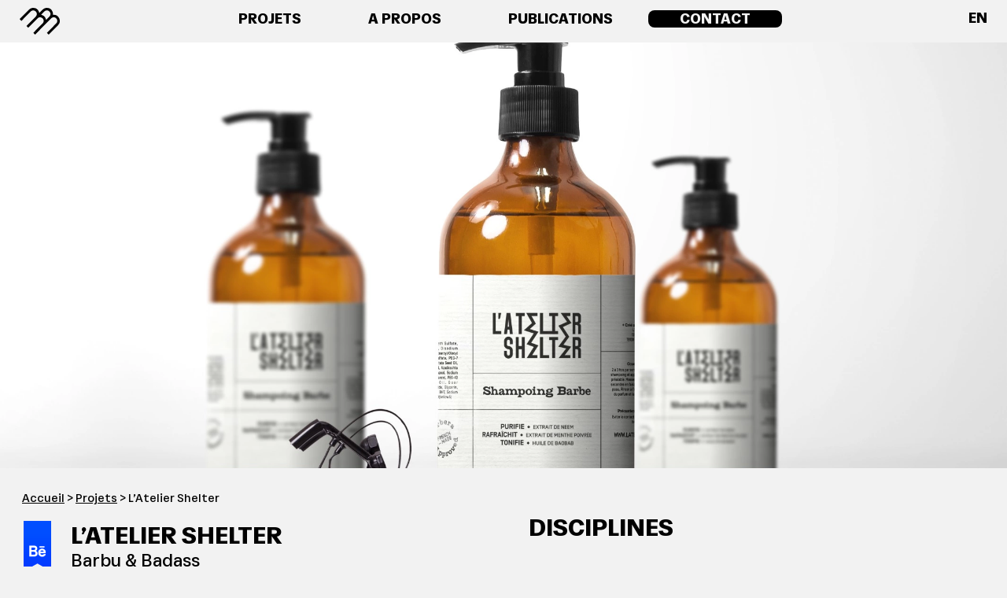

--- FILE ---
content_type: text/html; charset=UTF-8
request_url: https://brandbrothers.studio/atelier-shelter-branding-identite-visuelle-typographie/
body_size: 15397
content:
<!DOCTYPE html>
<html lang="fr-FR" prefix="og: http://ogp.me/ns#" class="no-js">
<head>
<title>L&rsquo;Atelier Shelter - Brand Brothers</title><meta charset="UTF-8">
<meta name="viewport" content="width=device-width, initial-scale=1, maximum-scale=1">
<link rel="shortcut icon" href="https://brandbrothers.studio/favico.ico" />
<link rel="preload" as="image" href="https://brandbrothers.b-cdn.net/wp-content/uploads/2017/09/anim-logo3-1.gif">
<link rel="icon" type="image/x-icon" href="https://brandbrothers.studio/favico.ico" />
<link rel="icon" type="image/png" href="https://brandbrothers.studio/favico.png" />
	<link rel="profile" href="http://gmpg.org/xfn/11">
	<link rel="pingback" href="https://brandbrothers.studio/xmlrpc.php">
	<!--[if lt IE 9]>
	<script src="https://brandbrothers.b-cdn.net/wp-content/themes/brandbrothers2/js/html5.js"></script>
	<![endif]-->

	<script>(function(html){html.className = html.className.replace(/\bno-js\b/,'js')})(document.documentElement);</script>
<title>L&#039;Atelier Shelter - Brand Brothers</title>
<meta name='robots' content='max-image-preview:large' />

<!-- This site is optimized with the Yoast SEO Premium plugin v5.5 - https://yoast.com/wordpress/plugins/seo/ -->
<meta name="description" content="Barbu &amp; Badass"/>
<meta property="og:locale" content="fr_FR" />
<meta property="og:type" content="article" />
<meta property="og:title" content="L&#039;Atelier Shelter - Brand Brothers" />
<meta property="og:description" content="Barbu &amp; Badass" />
<meta property="og:site_name" content="Brand Brothers" />
<meta property="article:tag" content="branding" />
<meta property="article:tag" content="édition" />
<meta property="article:tag" content="identité visuelle" />
<meta property="article:tag" content="packaging" />
<meta property="article:tag" content="typographie" />
<meta property="article:section" content="cas client" />
<meta property="article:published_time" content="2019-01-07T11:48:58+01:00" />
<meta property="article:modified_time" content="2023-04-17T12:58:02+02:00" />
<meta property="og:updated_time" content="2023-04-17T12:58:02+02:00" />
<meta property="og:image" content="https://brandbrothers.b-cdn.net/wp-content/uploads/2019/01/ref_AS2-10_.jpg" />
<meta property="og:image:secure_url" content="https://brandbrothers.b-cdn.net/wp-content/uploads/2019/01/ref_AS2-10_.jpg" />
<meta property="og:image:width" content="2129" />
<meta property="og:image:height" content="1679" />
<meta name="twitter:card" content="summary" />
<meta name="twitter:description" content="Barbu &amp; Badass" />
<meta name="twitter:title" content="L&#039;Atelier Shelter - Brand Brothers" />
<meta name="twitter:image" content="https://brandbrothers.b-cdn.net/wp-content/uploads/2019/01/ref_AS2-10_.jpg" />
<script type='application/ld+json'>{"@context":"http:\/\/schema.org","@type":"WebSite","@id":"#website","url":"https:\/\/brandbrothers.studio\/","name":"Brand Brothers"}</script>
<!-- / Yoast SEO Premium plugin. -->

<link rel='dns-prefetch' href='//www.googletagmanager.com' />
<link rel="alternate" type="application/rss+xml" title="Brand Brothers &raquo; Flux" href="https://brandbrothers.studio/feed/" />
<link rel="alternate" type="application/rss+xml" title="Brand Brothers &raquo; Flux des commentaires" href="https://brandbrothers.studio/comments/feed/" />
<link rel='stylesheet' id='pu-animate-style-css' href='https://brandbrothers.studio/wp-content/plugins/preloader-ultimate/css/lib/animate.min.css?ver=6.4.7' type='text/css' media='all' />
<link rel='stylesheet' id='pu-site-style-css' href='https://brandbrothers.studio/wp-content/plugins/preloader-ultimate/css/site.css?ver=6.4.7' type='text/css' media='all' />
<link rel='stylesheet' id='wp-block-library-css' href='https://brandbrothers.b-cdn.net/wp-includes/css/dist/block-library/style.min.css?ver=6.4.7' type='text/css' media='all' />
<style id='classic-theme-styles-inline-css' type='text/css'>
/*! This file is auto-generated */
.wp-block-button__link{color:#fff;background-color:#32373c;border-radius:9999px;box-shadow:none;text-decoration:none;padding:calc(.667em + 2px) calc(1.333em + 2px);font-size:1.125em}.wp-block-file__button{background:#32373c;color:#fff;text-decoration:none}
</style>
<style id='global-styles-inline-css' type='text/css'>
body{--wp--preset--color--black: #000000;--wp--preset--color--cyan-bluish-gray: #abb8c3;--wp--preset--color--white: #ffffff;--wp--preset--color--pale-pink: #f78da7;--wp--preset--color--vivid-red: #cf2e2e;--wp--preset--color--luminous-vivid-orange: #ff6900;--wp--preset--color--luminous-vivid-amber: #fcb900;--wp--preset--color--light-green-cyan: #7bdcb5;--wp--preset--color--vivid-green-cyan: #00d084;--wp--preset--color--pale-cyan-blue: #8ed1fc;--wp--preset--color--vivid-cyan-blue: #0693e3;--wp--preset--color--vivid-purple: #9b51e0;--wp--preset--gradient--vivid-cyan-blue-to-vivid-purple: linear-gradient(135deg,rgba(6,147,227,1) 0%,rgb(155,81,224) 100%);--wp--preset--gradient--light-green-cyan-to-vivid-green-cyan: linear-gradient(135deg,rgb(122,220,180) 0%,rgb(0,208,130) 100%);--wp--preset--gradient--luminous-vivid-amber-to-luminous-vivid-orange: linear-gradient(135deg,rgba(252,185,0,1) 0%,rgba(255,105,0,1) 100%);--wp--preset--gradient--luminous-vivid-orange-to-vivid-red: linear-gradient(135deg,rgba(255,105,0,1) 0%,rgb(207,46,46) 100%);--wp--preset--gradient--very-light-gray-to-cyan-bluish-gray: linear-gradient(135deg,rgb(238,238,238) 0%,rgb(169,184,195) 100%);--wp--preset--gradient--cool-to-warm-spectrum: linear-gradient(135deg,rgb(74,234,220) 0%,rgb(151,120,209) 20%,rgb(207,42,186) 40%,rgb(238,44,130) 60%,rgb(251,105,98) 80%,rgb(254,248,76) 100%);--wp--preset--gradient--blush-light-purple: linear-gradient(135deg,rgb(255,206,236) 0%,rgb(152,150,240) 100%);--wp--preset--gradient--blush-bordeaux: linear-gradient(135deg,rgb(254,205,165) 0%,rgb(254,45,45) 50%,rgb(107,0,62) 100%);--wp--preset--gradient--luminous-dusk: linear-gradient(135deg,rgb(255,203,112) 0%,rgb(199,81,192) 50%,rgb(65,88,208) 100%);--wp--preset--gradient--pale-ocean: linear-gradient(135deg,rgb(255,245,203) 0%,rgb(182,227,212) 50%,rgb(51,167,181) 100%);--wp--preset--gradient--electric-grass: linear-gradient(135deg,rgb(202,248,128) 0%,rgb(113,206,126) 100%);--wp--preset--gradient--midnight: linear-gradient(135deg,rgb(2,3,129) 0%,rgb(40,116,252) 100%);--wp--preset--font-size--small: 13px;--wp--preset--font-size--medium: 20px;--wp--preset--font-size--large: 36px;--wp--preset--font-size--x-large: 42px;--wp--preset--spacing--20: 0.44rem;--wp--preset--spacing--30: 0.67rem;--wp--preset--spacing--40: 1rem;--wp--preset--spacing--50: 1.5rem;--wp--preset--spacing--60: 2.25rem;--wp--preset--spacing--70: 3.38rem;--wp--preset--spacing--80: 5.06rem;--wp--preset--shadow--natural: 6px 6px 9px rgba(0, 0, 0, 0.2);--wp--preset--shadow--deep: 12px 12px 50px rgba(0, 0, 0, 0.4);--wp--preset--shadow--sharp: 6px 6px 0px rgba(0, 0, 0, 0.2);--wp--preset--shadow--outlined: 6px 6px 0px -3px rgba(255, 255, 255, 1), 6px 6px rgba(0, 0, 0, 1);--wp--preset--shadow--crisp: 6px 6px 0px rgba(0, 0, 0, 1);}:where(.is-layout-flex){gap: 0.5em;}:where(.is-layout-grid){gap: 0.5em;}body .is-layout-flow > .alignleft{float: left;margin-inline-start: 0;margin-inline-end: 2em;}body .is-layout-flow > .alignright{float: right;margin-inline-start: 2em;margin-inline-end: 0;}body .is-layout-flow > .aligncenter{margin-left: auto !important;margin-right: auto !important;}body .is-layout-constrained > .alignleft{float: left;margin-inline-start: 0;margin-inline-end: 2em;}body .is-layout-constrained > .alignright{float: right;margin-inline-start: 2em;margin-inline-end: 0;}body .is-layout-constrained > .aligncenter{margin-left: auto !important;margin-right: auto !important;}body .is-layout-constrained > :where(:not(.alignleft):not(.alignright):not(.alignfull)){max-width: var(--wp--style--global--content-size);margin-left: auto !important;margin-right: auto !important;}body .is-layout-constrained > .alignwide{max-width: var(--wp--style--global--wide-size);}body .is-layout-flex{display: flex;}body .is-layout-flex{flex-wrap: wrap;align-items: center;}body .is-layout-flex > *{margin: 0;}body .is-layout-grid{display: grid;}body .is-layout-grid > *{margin: 0;}:where(.wp-block-columns.is-layout-flex){gap: 2em;}:where(.wp-block-columns.is-layout-grid){gap: 2em;}:where(.wp-block-post-template.is-layout-flex){gap: 1.25em;}:where(.wp-block-post-template.is-layout-grid){gap: 1.25em;}.has-black-color{color: var(--wp--preset--color--black) !important;}.has-cyan-bluish-gray-color{color: var(--wp--preset--color--cyan-bluish-gray) !important;}.has-white-color{color: var(--wp--preset--color--white) !important;}.has-pale-pink-color{color: var(--wp--preset--color--pale-pink) !important;}.has-vivid-red-color{color: var(--wp--preset--color--vivid-red) !important;}.has-luminous-vivid-orange-color{color: var(--wp--preset--color--luminous-vivid-orange) !important;}.has-luminous-vivid-amber-color{color: var(--wp--preset--color--luminous-vivid-amber) !important;}.has-light-green-cyan-color{color: var(--wp--preset--color--light-green-cyan) !important;}.has-vivid-green-cyan-color{color: var(--wp--preset--color--vivid-green-cyan) !important;}.has-pale-cyan-blue-color{color: var(--wp--preset--color--pale-cyan-blue) !important;}.has-vivid-cyan-blue-color{color: var(--wp--preset--color--vivid-cyan-blue) !important;}.has-vivid-purple-color{color: var(--wp--preset--color--vivid-purple) !important;}.has-black-background-color{background-color: var(--wp--preset--color--black) !important;}.has-cyan-bluish-gray-background-color{background-color: var(--wp--preset--color--cyan-bluish-gray) !important;}.has-white-background-color{background-color: var(--wp--preset--color--white) !important;}.has-pale-pink-background-color{background-color: var(--wp--preset--color--pale-pink) !important;}.has-vivid-red-background-color{background-color: var(--wp--preset--color--vivid-red) !important;}.has-luminous-vivid-orange-background-color{background-color: var(--wp--preset--color--luminous-vivid-orange) !important;}.has-luminous-vivid-amber-background-color{background-color: var(--wp--preset--color--luminous-vivid-amber) !important;}.has-light-green-cyan-background-color{background-color: var(--wp--preset--color--light-green-cyan) !important;}.has-vivid-green-cyan-background-color{background-color: var(--wp--preset--color--vivid-green-cyan) !important;}.has-pale-cyan-blue-background-color{background-color: var(--wp--preset--color--pale-cyan-blue) !important;}.has-vivid-cyan-blue-background-color{background-color: var(--wp--preset--color--vivid-cyan-blue) !important;}.has-vivid-purple-background-color{background-color: var(--wp--preset--color--vivid-purple) !important;}.has-black-border-color{border-color: var(--wp--preset--color--black) !important;}.has-cyan-bluish-gray-border-color{border-color: var(--wp--preset--color--cyan-bluish-gray) !important;}.has-white-border-color{border-color: var(--wp--preset--color--white) !important;}.has-pale-pink-border-color{border-color: var(--wp--preset--color--pale-pink) !important;}.has-vivid-red-border-color{border-color: var(--wp--preset--color--vivid-red) !important;}.has-luminous-vivid-orange-border-color{border-color: var(--wp--preset--color--luminous-vivid-orange) !important;}.has-luminous-vivid-amber-border-color{border-color: var(--wp--preset--color--luminous-vivid-amber) !important;}.has-light-green-cyan-border-color{border-color: var(--wp--preset--color--light-green-cyan) !important;}.has-vivid-green-cyan-border-color{border-color: var(--wp--preset--color--vivid-green-cyan) !important;}.has-pale-cyan-blue-border-color{border-color: var(--wp--preset--color--pale-cyan-blue) !important;}.has-vivid-cyan-blue-border-color{border-color: var(--wp--preset--color--vivid-cyan-blue) !important;}.has-vivid-purple-border-color{border-color: var(--wp--preset--color--vivid-purple) !important;}.has-vivid-cyan-blue-to-vivid-purple-gradient-background{background: var(--wp--preset--gradient--vivid-cyan-blue-to-vivid-purple) !important;}.has-light-green-cyan-to-vivid-green-cyan-gradient-background{background: var(--wp--preset--gradient--light-green-cyan-to-vivid-green-cyan) !important;}.has-luminous-vivid-amber-to-luminous-vivid-orange-gradient-background{background: var(--wp--preset--gradient--luminous-vivid-amber-to-luminous-vivid-orange) !important;}.has-luminous-vivid-orange-to-vivid-red-gradient-background{background: var(--wp--preset--gradient--luminous-vivid-orange-to-vivid-red) !important;}.has-very-light-gray-to-cyan-bluish-gray-gradient-background{background: var(--wp--preset--gradient--very-light-gray-to-cyan-bluish-gray) !important;}.has-cool-to-warm-spectrum-gradient-background{background: var(--wp--preset--gradient--cool-to-warm-spectrum) !important;}.has-blush-light-purple-gradient-background{background: var(--wp--preset--gradient--blush-light-purple) !important;}.has-blush-bordeaux-gradient-background{background: var(--wp--preset--gradient--blush-bordeaux) !important;}.has-luminous-dusk-gradient-background{background: var(--wp--preset--gradient--luminous-dusk) !important;}.has-pale-ocean-gradient-background{background: var(--wp--preset--gradient--pale-ocean) !important;}.has-electric-grass-gradient-background{background: var(--wp--preset--gradient--electric-grass) !important;}.has-midnight-gradient-background{background: var(--wp--preset--gradient--midnight) !important;}.has-small-font-size{font-size: var(--wp--preset--font-size--small) !important;}.has-medium-font-size{font-size: var(--wp--preset--font-size--medium) !important;}.has-large-font-size{font-size: var(--wp--preset--font-size--large) !important;}.has-x-large-font-size{font-size: var(--wp--preset--font-size--x-large) !important;}
.wp-block-navigation a:where(:not(.wp-element-button)){color: inherit;}
:where(.wp-block-post-template.is-layout-flex){gap: 1.25em;}:where(.wp-block-post-template.is-layout-grid){gap: 1.25em;}
:where(.wp-block-columns.is-layout-flex){gap: 2em;}:where(.wp-block-columns.is-layout-grid){gap: 2em;}
.wp-block-pullquote{font-size: 1.5em;line-height: 1.6;}
</style>
<link rel='stylesheet' id='contact-form-7-css' href='https://brandbrothers.studio/wp-content/plugins/contact-form-7/includes/css/styles.css?ver=5.9.7' type='text/css' media='all' />
<link rel='stylesheet' id='wpcf7-redirect-script-frontend-css' href='https://brandbrothers.studio/wp-content/plugins/wpcf7-redirect/build/css/wpcf7-redirect-frontend.min.css?ver=1.1' type='text/css' media='all' />
<link rel='stylesheet' id='brand_brothers-style-css' href='https://brandbrothers.b-cdn.net/wp-content/themes/brandbrothers2/style.css?ver=4784' type='text/css' media='all' />
<style id='brand_brothers-style-inline-css' type='text/css'>

			.post-navigation .nav-previous { background-image: url(https://brandbrothers.b-cdn.net/wp-content/uploads/2019/05/ref_aktuel-41_compressed.jpg); }
			.post-navigation .nav-previous .post-title, .post-navigation .nav-previous a:hover .post-title, .post-navigation .nav-previous .meta-nav { color: #fff; }
			.post-navigation .nav-previous a:before { background-color: rgba(0, 0, 0, 0.4); }
		
			.post-navigation .nav-next { background-image: url(https://brandbrothers.b-cdn.net/wp-content/uploads/2019/01/ref_artskop_OK-8_compressed.jpg); border-top: 0; }
			.post-navigation .nav-next .post-title, .post-navigation .nav-next a:hover .post-title, .post-navigation .nav-next .meta-nav { color: #fff; }
			.post-navigation .nav-next a:before { background-color: rgba(0, 0, 0, 0.4); }
		
</style>
<!--[if lt IE 9]>
<link rel='stylesheet' id='brand_brothers-ie-css' href='https://brandbrothers.b-cdn.net/wp-content/themes/brandbrothers2/css/ie.css?ver=20141010' type='text/css' media='all' />
<![endif]-->
<!--[if lt IE 8]>
<link rel='stylesheet' id='brand_brothers-ie7-css' href='https://brandbrothers.b-cdn.net/wp-content/themes/brandbrothers2/css/ie7.css?ver=20141010' type='text/css' media='all' />
<![endif]-->
<link rel='stylesheet' id='js_composer_front-css' href='https://brandbrothers.studio/wp-content/plugins/js_composer/assets/css/js_composer.min.css?ver=5.4.5' type='text/css' media='all' />
<script type="text/javascript" src="https://brandbrothers.b-cdn.net/wp-includes/js/jquery/jquery.min.js?ver=3.7.1" id="jquery-core-js"></script>
<script type="text/javascript" src="https://brandbrothers.b-cdn.net/wp-includes/js/jquery/jquery-migrate.min.js?ver=3.4.1" id="jquery-migrate-js"></script>
<script type="text/javascript" src="https://brandbrothers.studio/wp-content/plugins/preloader-ultimate/js/lib/pace.min.js?ver=6.4.7" id="pu-pace-script-js"></script>
<script type="text/javascript" id="pu-site-script-js-extra">
/* <![CDATA[ */
var preloader_ultimate_settings = {"spinner":"<div class=\"preloader-ultimate-container\"><img class=\"center-spin\" src=\"https:\/\/brandbrothers.b-cdn.net\/wp-content\/uploads\/2017\/09\/anim-logo3-1.gif\" spinner=\"https:\/\/brandbrothers.b-cdn.net\/wp-content\/uploads\/2017\/09\/anim-logo3-1.gif\" spintype=\"custom\" style=\"width: 200px;\"><\/div>","delay":"1000","type":"custom","width":"200","duration":"1s","exit_anim":"fadeOut","text_spinner":"","entrance":"none","entrance_du":"1.5s"};
/* ]]> */
</script>
<script type="text/javascript" src="https://brandbrothers.studio/wp-content/plugins/preloader-ultimate/js/site.js?ver=6.4.7" id="pu-site-script-js"></script>

<!-- Extrait de code de la balise Google (gtag.js) ajouté par Site Kit -->
<!-- Extrait Google Analytics ajouté par Site Kit -->
<script type="text/javascript" src="https://www.googletagmanager.com/gtag/js?id=GT-NB96NL4" id="google_gtagjs-js" async></script>
<script type="text/javascript" id="google_gtagjs-js-after">
/* <![CDATA[ */
window.dataLayer = window.dataLayer || [];function gtag(){dataLayer.push(arguments);}
gtag("set","linker",{"domains":["brandbrothers.studio"]});
gtag("js", new Date());
gtag("set", "developer_id.dZTNiMT", true);
gtag("config", "GT-NB96NL4");
/* ]]> */
</script>
<link rel="https://api.w.org/" href="https://brandbrothers.studio/wp-json/" /><link rel="alternate" type="application/json" href="https://brandbrothers.studio/wp-json/wp/v2/posts/9489" /><link rel="EditURI" type="application/rsd+xml" title="RSD" href="https://brandbrothers.studio/xmlrpc.php?rsd" />
<link rel='shortlink' href='https://brandbrothers.studio/?p=9489' />
<link rel="alternate" type="application/json+oembed" href="https://brandbrothers.studio/wp-json/oembed/1.0/embed?url=https%3A%2F%2Fbrandbrothers.studio%2Fatelier-shelter-branding-identite-visuelle-typographie%2F" />
<link rel="alternate" type="text/xml+oembed" href="https://brandbrothers.studio/wp-json/oembed/1.0/embed?url=https%3A%2F%2Fbrandbrothers.studio%2Fatelier-shelter-branding-identite-visuelle-typographie%2F&#038;format=xml" />
<meta name="generator" content="WPML ver:3.8.4 stt:1,4;" />
<link rel="alternate" hreflang="fr-fr" href="https://brandbrothers.studio/atelier-shelter-branding-identite-visuelle-typographie/" />
<link rel="alternate" hreflang="en-us" href="https://brandbrothers.studio/en/atelier-shelter-branding-visual-identity-typography/" />
<meta name="generator" content="Site Kit by Google 1.168.0" /><style type="text/css"> body.preloader-ultimate:before{background-color:rgba(0,0,0,0.8) !important;} .preloader-ultimate-container{background-color:rgba(0,0,0,0.8) !important;} .preloader-text{color:#ffffff;font-size:14px;} </style><script>document.createElement( "picture" );if(!window.HTMLPictureElement && document.addEventListener) {window.addEventListener("DOMContentLoaded", function() {var s = document.createElement("script");s.src = "https://brandbrothers.studio/wp-content/plugins/webp-simple/js/picturefill.min.js";document.body.appendChild(s);});}</script><meta name="generator" content="Powered by WPBakery Page Builder - drag and drop page builder for WordPress."/>
<!--[if lte IE 9]><link rel="stylesheet" type="text/css" href="https://brandbrothers.studio/wp-content/plugins/js_composer/assets/css/vc_lte_ie9.min.css" media="screen"><![endif]-->
<!-- Extrait Google Tag Manager ajouté par Site Kit -->
<script type="text/javascript">
/* <![CDATA[ */

			( function( w, d, s, l, i ) {
				w[l] = w[l] || [];
				w[l].push( {'gtm.start': new Date().getTime(), event: 'gtm.js'} );
				var f = d.getElementsByTagName( s )[0],
					j = d.createElement( s ), dl = l != 'dataLayer' ? '&l=' + l : '';
				j.async = true;
				j.src = 'https://www.googletagmanager.com/gtm.js?id=' + i + dl;
				f.parentNode.insertBefore( j, f );
			} )( window, document, 'script', 'dataLayer', 'GTM-PD5CLF67' );
			
/* ]]> */
</script>

<!-- End Google Tag Manager snippet added by Site Kit -->
		<style type="text/css" id="wp-custom-css">
			/*nav li {
    backdrop-filter: blur(10px);
    border-radius: 15px;
    background-color: hsla(0, 0%, 50%, .52);
}
*/
.grecaptcha-badge {display:none!important;}
.under {text-decoration:underline !important;}
.custom-breadcrumbs {
    font-size: 14px;
    font-family: 'Atak';
	text-indent:-2px !important;
	padding-top:10px;
    }
div.pp_default .pp_content {background:black !important;}
.pp_top,.pp_bottom,.ppt,a.pp_expand,.pp_details {display:none;}

.pp_right,.pp_left {
    background: none !important;
	padding: 0!important;}
h1.newblack {margin-top:5%;font-size: 5vw;margin-left:-6px; }
.insta_behance_home {display:none !important;}
.coord {position:relative;right:0;padding-top:85px;}
nav ul {text-align:center;}

span.wpcf7-not-valid-tip {
    color: black;
    font-weight: bold;
    text-transform: uppercase;
    font-family: 'Atak';
}

.wpcf7-response-output {
    width: 100%;
	max-width:1400px;
    padding: 10px !important;
    margin: 20px 0 !important;
    font-family: 'Atak';
    font-weight: bold;
    text-transform: uppercase;
	border: 1px dashed black !important;}

.wpcf7 input, textarea {
	font-size:30px;
    padding-bottom: 10px;
    margin-top: 44px;
    background: none;
    border: 0;
    border-bottom: 1px solid #000;
  
    font-family: Atak;
    text-transform: uppercase;
    font-weight: bold;
    color: black;
    width: 100%;
    max-width: 1400px;
    max-height: 30vh;
}

.wpcf7 input::placeholder,.wpcf7 textarea::placeholder {font-family:Atak;font-weight:bold;color:black;}
.wpcf7 input.submit {border:1px solid #000 !important;margin-top:50px}
.wpcf7 input.submit:hover {background:black;color:white;cursor:pointer;}



#mc_embed_signup .button {font-size:18px!important;}
nav,.lang2 a, #mc_embed_signup .button,#mc_embed_signup input.email,.cat,.work_ref,.uni55,.laiusbig,.laiusresp,.home_social{font-weight:bold !important;text-transform:uppercase !important;}
.laiusbig {font-size:22px !important;}
.vc_row.wpb_row.vc_row-fluid.headnew {
    z-index: -1;
    max-height: calc(100vh - 100px);
    overflow-y: hidden;
}

.transp * {opacity:0!important;}
.xpage-template-work-php .wpb_single_image img:hover {transform:scale(1.1)}
.xpage-template-work-php .wpb_single_image img {-webkit-transition: all 0.5 ease-out!important;
    -moz-transition:    all 0.5s ease-out!important;
    -o-transition:      all 0.5s ease-out!important;
    -ms-transition:      all 0.5s ease-out!important;
    transition:          all 0.5s ease-out!important;}
.secondpic {-webkit-transition: all 1s ease-in-out!important;
    -moz-transition:    all 1s ease-in-out!important;
    -o-transition:      all 1s ease-in-out!important;
    -ms-transition:     all 1s ease-in-out!important;
    transition:         all 1s ease-in-out!important;position:absolute;top:0;left:0;
min-height: 100%;min-width: 25vw;}
.xsecondpic:hover {opacity:0;}

.hidden {
  opacity: 0;
}
.cat {
    display: flex;
    margin-right: 0px;

    font-family: 'Atak';    font-size: 16px;
	text-decoration: none;}
.cat a:hover {text-decoration: underline;}
.cat a {text-decoration: none;
}
.flexme {width:100%;margin:auto;text-align:center;padding:0;}
.flexme>div>div>div>div  
{min-width:100%;display:inline-flex;justify-content:space-evenly;text-align:center;}
.flexme>.vc_column-inner {padding:0 10px !important;}

.entry-content {
    margin-top: -5px;
}
.vc_column-inner.vc_custom_1687856251714 {padding:5px 10px!important;}
.padright_nresp {
    padding-right: 3vw!important;
}

@media screen and (max-width:768px) {

	
	body>nav .nav-background {display:none !important;}
	body>nav.open .nav-background {display:table !important;}
	
.menu-item-has-children .sub-menu {
    display: block;
	position: relative;}
	
.menu-item-has-children .sub-menu li a {font-size:33px;}
	.primary_black {margin-top:10% !important;}
	.swap-on-mobile {
		display: flex !important;
		flex-direction: column-reverse;
	}
.padright_nresp {
    padding-right: 0px!important;
}	
	.cat {
    display: block!important;
    margin-right: 0px;
    font-family: 'Atak';    font-size: 16px;
	text-decoration: none;}
.flexme>div>div>div>div  
{width:100%;display:block;justify-content:space-between;}
	h1.newblack {font-size: 35px;margin-left:-9px; }
		h2.newblack {font-size: 35px !important;}
	.max50 {
    max-width: 100% !important;
}
/*.vc_row:not(.selector).wpb_row.vc_inner {
    margin: 10px !important;
}*/
	
	.vc_row >.wpb_fadeIn {margin-top:-5px;}
	.vc_row.selector,.flexme>.vc_column-inner  {    margin: 0px !important;padding: 0px !important;}
	
	.resp_up20 {
    padding-top: 10px;
}
	.mile { border-top: 1px solid #fff;}
	.mile::after {
     height: 20px;
   
}
	.mile::before {
     height: 20px;
  
}
	.ref {
    padding-left: 15px;
    text-indent: -15px;
}
	ul.sub-menu {
    position: relative;
    background: black;
		padding-top: 20px !important;
}
}

.sociaux.lang2 a {font-weight: normal;}
.wpb_single_image:not(.behance_work) img {width:100%;}


@media (min-width: 601px) and (min-resolution: 2dppx),

       (min-width: 601px) and (max-width: 1199px) {
				 /*
.cat,.work_ref,.uni55{font-size:0.9vw !important;}*/
/*	body>nav li:first-of-type {padding-left:7vw;}*/
}
 .tit {font-size:4vw;}

			
			.tit {font-size:3vw;}}
@media (min-width: 736px){
	.catlist{margin-top:20px !important;}}
@media (max-width: 736px){
	
	.start_ref {padding-bottom:20px !important;}
	.start_ref >div>div>div>div {padding-bottom:20px !important;}
.pubz {padding-top:20px !important;}
body>nav .nav-background {
   background: transparent !important; 
}}


@media (min-width:1025px) {
	.insta_behance_home {display:block !important;}
h1.newblack {margin:0;font-size: 5vw;margin-left:-6px; }

	.wpcf7 input {font-size: 50px;}
		.wpcf7 textarea {font-size: 30px;}
	.catlist {margin-top:0px !important;}
}

/* Radio button container styles */
.wpcf7-radio {
    display: flex;
    gap: 2rem;
    margin: 1rem 0;
}

/* Individual radio item container */
.wpcf7-list-item {
    display: flex;
    align-items: center;
    gap: 0.5rem;
}

/* Radio input styling */
.wpcf7-radio input[type="radio"] {
    /* Reset any existing styles */
    -webkit-appearance: none;
    -moz-appearance: none;
    appearance: none;
    padding: 0;
    margin: 0;
    
    /* Custom radio button styling */
    width: 24px;
    height: 24px;
    border: 2px solid #000;
    border-radius: 50%;
    outline: none;
    cursor: pointer;
    position: relative;
}

/* Radio button checked state */
.wpcf7-radio input[type="radio"]:checked {
    background-color: #000;
    border: 2px solid #000;
}

/* Create inner circle for checked state */
.wpcf7-radio input[type="radio"]:checked::after {
    content: '';
    position: absolute;
    top: 50%;
    left: 50%;
    transform: translate(-50%, -50%);
    width: 12px;
    height: 12px;
    background-color: white;
    border-radius: 50%;
}

/* Radio button label styling */
.wpcf7-list-item-label {
    font-family: 'Atak', sans-serif;
    font-size: 30px;
    cursor: pointer;
}

/* Force radio button to be visible and maintain styles */
.wpcf7-radio input[type="radio"] {
    opacity: 1 !important;
    position: static !important;
    pointer-events: auto !important;
    width: 24px !important;
    height: 24px !important;
    min-width: 24px !important;
    min-height: 24px !important;
	margin-left:-10px !important;
}

/* Hover state */
.wpcf7-radio input[type="radio"]:hover {
    border-color: #333;
}		</style>
		<style type="text/css" data-type="vc_shortcodes-custom-css">.vc_custom_1536572606127{background-image: url(https://brandbrothers.b-cdn.net/wp-content/uploads/2019/01/ref_AS2-12_.jpg) !important;background-position: center !important;background-repeat: no-repeat !important;background-size: cover !important;}.vc_custom_1494807359183{padding-right: 40px !important;padding-left: 40px !important;}</style><noscript><style type="text/css"> .wpb_animate_when_almost_visible { opacity: 1; }</style></noscript>	<!-- Google tag (gtag.js) -->
<script async src="https://www.googletagmanager.com/gtag/js?id=G-EMGJENPYB9"></script>
<script>
  window.dataLayer = window.dataLayer || [];
  function gtag(){dataLayer.push(arguments);}
  gtag('js', new Date());

  gtag('config', 'G-EMGJENPYB9');
</script>




</head>

<body class="post-template-default single single-post postid-9489 single-format-standard wpb-js-composer js-comp-ver-5.4.5 vc_responsive">
<div id="wptime-plugin-preloader"></div>
  <nav class="solid">
  <a id="logo" class="logo2" href="https://brandbrothers.studio/fr/">
<div class="bbros"><svg id="Plan_1" data-name="Plan 1" xmlns="http://www.w3.org/2000/svg" viewBox="0 0 69.35 45.81"><defs></defs><path class="cls-1" d="M12.1,43.06,23.87,31.29l4.35-4.35,0,0a6.16,6.16,0,0,0,1.31-6.68h0a6.21,6.21,0,0,0-3.33-3.33h0a6.16,6.16,0,0,0-2.36-.47h0a6.16,6.16,0,0,0-2.36.46h0a6.13,6.13,0,0,0-2,1.33L5.08,32.68,3.4,34.36.33,31.29,16.44,15.17a10.46,10.46,0,0,1,3.4-2.27h0a10.53,10.53,0,0,1,4-.8h0a10.49,10.49,0,0,1,9.7,6.47h0a10.54,10.54,0,0,1,.67,2.36L40,15.17a10.46,10.46,0,0,1,3.4-2.27h0a10.53,10.53,0,0,1,4-.8h0a10.49,10.49,0,0,1,9.7,6.47h0a10.42,10.42,0,0,1,.73,5.23l0,.16.16,0h0a10.2,10.2,0,0,1,1.21-.07A10.5,10.5,0,0,1,66.6,41.78L50.48,57.9l-3.07-3.07,1.68-1.68L63.53,38.71a6.13,6.13,0,0,0,1.33-2h0a6.15,6.15,0,0,0,.47-2.36h0A6.14,6.14,0,0,0,64.87,32h0a6.19,6.19,0,0,0-3.33-3.33h0a6.19,6.19,0,0,0-4.71,0h0a6.12,6.12,0,0,0-2,1.33L38.71,46.13h0L26.94,57.9l-3.07-3.07,1.68-1.68L40,38.71a6.13,6.13,0,0,0,1.33-2h0a6.15,6.15,0,0,0,.47-2.36h0A6.13,6.13,0,0,0,41.32,32h0A6.2,6.2,0,0,0,38,28.68h0a6.19,6.19,0,0,0-4.71,0h0a6.12,6.12,0,0,0-1.89,1.23l-2.77,2.77-1.68,1.68h0L15.17,46.13,12.1,43.06ZM37.3,24a10.49,10.49,0,0,1,8,6.34A10.58,10.58,0,0,1,46,32.7l5.76-5.76a6.16,6.16,0,0,0,1.33-6.71h0a6.21,6.21,0,0,0-3.33-3.33h0a6.16,6.16,0,0,0-2.36-.47h0a6.16,6.16,0,0,0-2.36.46h0a6.13,6.13,0,0,0-2,1.33Z" transform="translate(-0.33 -12.1)"/></svg></div>
</a> 
		<div class="bar blending">
			
			<a id="toggle" href="#"><div class="patty"></div></a>
		</div>
 
		<div class="nav-background">
  <a id="logo"  class="logo1" href="https://brandbrothers.studio/fr/">
<div class="bbros"><svg id="Plan_1" data-name="Plan 1" xmlns="http://www.w3.org/2000/svg" viewBox="0 0 69.35 45.81"><defs></defs><path class="cls-1" d="M12.1,43.06,23.87,31.29l4.35-4.35,0,0a6.16,6.16,0,0,0,1.31-6.68h0a6.21,6.21,0,0,0-3.33-3.33h0a6.16,6.16,0,0,0-2.36-.47h0a6.16,6.16,0,0,0-2.36.46h0a6.13,6.13,0,0,0-2,1.33L5.08,32.68,3.4,34.36.33,31.29,16.44,15.17a10.46,10.46,0,0,1,3.4-2.27h0a10.53,10.53,0,0,1,4-.8h0a10.49,10.49,0,0,1,9.7,6.47h0a10.54,10.54,0,0,1,.67,2.36L40,15.17a10.46,10.46,0,0,1,3.4-2.27h0a10.53,10.53,0,0,1,4-.8h0a10.49,10.49,0,0,1,9.7,6.47h0a10.42,10.42,0,0,1,.73,5.23l0,.16.16,0h0a10.2,10.2,0,0,1,1.21-.07A10.5,10.5,0,0,1,66.6,41.78L50.48,57.9l-3.07-3.07,1.68-1.68L63.53,38.71a6.13,6.13,0,0,0,1.33-2h0a6.15,6.15,0,0,0,.47-2.36h0A6.14,6.14,0,0,0,64.87,32h0a6.19,6.19,0,0,0-3.33-3.33h0a6.19,6.19,0,0,0-4.71,0h0a6.12,6.12,0,0,0-2,1.33L38.71,46.13h0L26.94,57.9l-3.07-3.07,1.68-1.68L40,38.71a6.13,6.13,0,0,0,1.33-2h0a6.15,6.15,0,0,0,.47-2.36h0A6.13,6.13,0,0,0,41.32,32h0A6.2,6.2,0,0,0,38,28.68h0a6.19,6.19,0,0,0-4.71,0h0a6.12,6.12,0,0,0-1.89,1.23l-2.77,2.77-1.68,1.68h0L15.17,46.13,12.1,43.06ZM37.3,24a10.49,10.49,0,0,1,8,6.34A10.58,10.58,0,0,1,46,32.7l5.76-5.76a6.16,6.16,0,0,0,1.33-6.71h0a6.21,6.21,0,0,0-3.33-3.33h0a6.16,6.16,0,0,0-2.36-.47h0a6.16,6.16,0,0,0-2.36.46h0a6.13,6.13,0,0,0-2,1.33Z" transform="translate(-0.33 -12.1)"/></svg></div>
</a>		
		<ul>
	
 
		
		<li id="menu-item-7730" class="menu-item menu-item-type-post_type menu-item-object-page menu-item-7730"><a href="https://brandbrothers.studio/work-portfolio-branding-design/">Projets</a></li>
<li id="menu-item-13979" class="menu-item menu-item-type-custom menu-item-object-custom menu-item-has-children menu-item-13979"><a href="#">A propos</a>
<ul class="sub-menu">
	<li id="menu-item-13974" class="menu-item menu-item-type-post_type menu-item-object-page menu-item-13974"><a href="https://brandbrothers.studio/vision/">Vision</a></li>
	<li id="menu-item-13973" class="menu-item menu-item-type-post_type menu-item-object-page menu-item-13973"><a href="https://brandbrothers.studio/le-studio/">Le studio</a></li>
	<li id="menu-item-13975" class="menu-item menu-item-type-post_type menu-item-object-page menu-item-13975"><a href="https://brandbrothers.studio/interventions/">Interventions</a></li>
</ul>
</li>
<li id="menu-item-7774" class="menu-item menu-item-type-post_type menu-item-object-page menu-item-7774"><a href="https://brandbrothers.studio/recompenses-publications-interventions/">Publications</a></li>
<li id="menu-item-7778" class="menu-item menu-item-type-post_type menu-item-object-page menu-item-7778"><a href="https://brandbrothers.studio/contactez-nous/">Contact</a></li>
		<li class="sociaux lang2" style="color:#ffffff;padding-bottom:30px;">
		<a href='https://brandbrothers.studio/en/atelier-shelter-branding-visual-identity-typography/'>EN</a>		</li>
		</ul>
		</div>
	</nav>
	
	<div id="content" class="site-content">
<style>
    @media (min-width:1200px) {  
			.menu-item-7778 a,.menu-item-14066 a {background:black !important;color:#F2F2F2!important;border-radius: 8px !important;}
}

</style>	
<div id="primary" class="content-area">
		<main id="main" class="site-main" role="main">

		
<article id="post-9489" class="post-9489 post type-post status-publish format-standard has-post-thumbnail hentry category-cas-client category-lifestyle-restauration tag-branding tag-edition tag-identite-visuelle tag-packaging tag-typographie">
	
	

	<div class="entry-content">
		<div class="vc_row wpb_row vc_custom_1536572606127 vc_row-fluid refbanner wpb_animate_when_almost_visible wpb_fadeIn fadeIn vc_row-has-fill"><div class="wpb_column vc_column_container vc_col-sm-12"><div class="vc_column-inner "><div class="wpb_wrapper"></div></div></div></div><div class="vc_row wpb_row vc_row-fluid start_ref"><div class="vc_row"><div class="vc_column"><div class="vc_column-inner"><div class="custom-breadcrumbs"><a href="https://brandbrothers.studio/">Accueil</a> &gt; <a href="https://brandbrothers.studio/work-portfolio-branding-design/">Projets</a> &gt; L&rsquo;Atelier Shelter</div></div></div></div><div class="wpb_column vc_column_container vc_col-sm-6 vc_col-lg-6 vc_col-md-12 vc_col-xs-12"><div class="vc_column-inner vc_custom_1494807359183"><div class="wpb_wrapper"><div class="vc_row wpb_row vc_inner vc_row-fluid"><div class="behance_work wpb_column vc_column_container vc_col-sm-1"><div class="vc_column-inner "><div class="wpb_wrapper">
	<div class="wpb_text_column wpb_content_element " >
		<div class="wpb_wrapper">
			<div class="wpb_wrapper">
<div class="wpb_single_image wpb_content_element vc_align_left behance_work">
<figure class="wpb_wrapper vc_figure"><a class="vc_single_image-wrapper vc_box_border_grey" title="Best of Behance" href="https://www.behance.net/gallery/74530069/LAtelier-Shelter-Brand-identity" target="_blank" rel="noopener noreferrer"><img decoding="async" class="vc_single_image-img attachment-full" src="https://brandbrothers.b-cdn.net/wp-content/uploads/2017/07/network@2x.png" alt="Behance Homepage - Featured" width="62" height="114" /></a></figure>
</div>
</div>

		</div>
	</div>
</div></div></div><div class="wpb_column vc_column_container vc_col-sm-11"><div class="vc_column-inner "><div class="wpb_wrapper"><h1 style="text-align: left" class="vc_custom_heading" >L&rsquo;Atelier Shelter</h1>
	<div class="wpb_text_column wpb_content_element " >
		<div class="wpb_wrapper">
			<div class="secondary">Barbu & Badass</div>

		</div>
	</div>
</div></div></div></div>
	<div class="wpb_text_column wpb_content_element " >
		<div class="wpb_wrapper">
			<div class="laius cas_client">L&rsquo;Atelier Shelter est une nouvelle marque lifestyle pour barbus. Présentée comme un laboratoire expérimental épris de liberté et dépourvu de règle, la marque entend s&rsquo;approprier les influences et les tendances de la communautés des barbus pour proposer une ligne de produits pointus et innovants. Nous avons aidé les fondateurs de L&rsquo;Atelier Shelter à trouver leur style à travers le développement de leur identité visuelle.<br />
<br />
Comment habiller une marque naissante, au croisement de la cosmétique, du textile et d&rsquo;une humeur rebelle et affranchi, sans en faire un tissu de banalités ? Nous avons choisi la voie typographique, en travaillant des associations inattendues, autour d&rsquo;un typogramme qui encapsule le caractère de L&rsquo;Atelier Shelter. Le logo est une typographie à espacement fixe, créée pour l&rsquo;occasion, dotée d&rsquo;un contraste fort : le dessin des caractères, structuré et rationnel, assoit le sérieux de la marque ; les &lsquo;E&rsquo;, au tracé libre et frénétique, disent l&rsquo;envie de liberté qui flotte au sein de la communauté « barbue ». Ce même contraste se retrouve dans la charte typographique mise en place dans le branding : nous avons associé la désinvolture exacerbée du caractère Combat (Velvetyne) à la rigueur suisse du Simplon Norm (Swisstypefaces). Packaging, papeterie, posters, tetxile et même planches de skate : le style graphique de l&rsquo;Atelier Shelter se déploie sur différents supports, que nous développerons au fil du temps.<br />
<div class="pubz" style="padding: 1vw 0 3vw 0;"><div class="uni55" style="font-weight: bold;">Publications <div style="font-size:10px;display:inline-block;font-weight:100;">5</div></div><div class='uni45'><a href='https://www.behance.net/gallery/74530069/LAtelier-Shelter-Brand-identity' target='_blank'>Behance</a>, Best of Behance</div>
<div class='uni45'><a href='https://www.trendlist.org/images/barbu-badass' target='_blank'>Trendlist</a></div>
<div class='uni45'><a href='https://fontsinuse.com/uses/24705/l-atelier-shelter' target='_blank'>Fonts in Use</a></div>
<div class='uni45'><a href='https://gridjournal.ru/iod/latelier-shelter' target='_blank'>Grid Journal</a></div>
<div class='uni45'><a href='https://www.lovably.com/digest/brand-brothers-latelier-shelter' target='_blank'>Lovably</a></div>
</ul></div></div>

		</div>
	</div>
</div></div></div><div class="catwidth wpb_column vc_column_container vc_col-sm-3"><div class="vc_column-inner "><div class="wpb_wrapper">
	<div class="wpb_text_column wpb_content_element " >
		<div class="wpb_wrapper">
			<h2 class="disciplines">Disciplines</h2>

		</div>
	</div>

	<div class="wpb_text_column wpb_content_element " >
		<div class="wpb_wrapper">
			<div class="vc_row wpb_row vc_inner vc_row-fluid"><div class="categorie_up cat_empty wpb_column vc_column_container vc_col-sm-4"><div class="vc_column-inner "><div class="wpb_wrapper"><div class="wpb_text_column wpb_content_element  grey" ><div class="wpb_wrapper"><div class="categorie"><div class="vertalign"><div class="whitecat">Stratégie de marque</div></div></div></div></div></div></div></div><div class="categorie_up wpb_column vc_column_container vc_col-sm-4"><div class="vc_column-inner "><div class="wpb_wrapper"><div class="wpb_text_column wpb_content_element  black" ><div class="wpb_wrapper"><div class="categorie"><div class="vertalign"><span class="cadra_resp"></span><div class="whitecat">Identité visuelle</div></div></div></div></div></div></div></div><div class="categorie_up cat_empty wpb_column vc_column_container vc_col-sm-4"><div class="vc_column-inner "><div class="wpb_wrapper"><div class="wpb_text_column wpb_content_element  grey" ><div class="wpb_wrapper"><div class="categorie"><div class="vertalign"><div class="whitecat">Motion design</div></div></div></div></div></div></div></div><div class="categorie_up cat_empty wpb_column vc_column_container vc_col-sm-4"><div class="vc_column-inner "><div class="wpb_wrapper"><div class="wpb_text_column wpb_content_element  grey" ><div class="wpb_wrapper"><div class="categorie"><div class="vertalign"><div class="whitecat">Signalétique</div></div></div></div></div></div></div></div><div class="categorie_up wpb_column vc_column_container vc_col-sm-4"><div class="vc_column-inner "><div class="wpb_wrapper"><div class="wpb_text_column wpb_content_element  black" ><div class="wpb_wrapper"><div class="categorie"><div class="vertalign"><span class="cadra_resp"></span><div class="whitecat">Typographie</div></div></div></div></div></div></div></div><div class="categorie_up wpb_column vc_column_container vc_col-sm-4"><div class="vc_column-inner "><div class="wpb_wrapper"><div class="wpb_text_column wpb_content_element  black" ><div class="wpb_wrapper"><div class="categorie"><div class="vertalign"><span class="cadra_resp"></span><div class="whitecat">Branding</div></div></div></div></div></div></div></div><div class="categorie_up cat_empty wpb_column vc_column_container vc_col-sm-4"><div class="vc_column-inner "><div class="wpb_wrapper"><div class="wpb_text_column wpb_content_element  grey" ><div class="wpb_wrapper"><div class="categorie"><div class="vertalign"><div class="whitecat">Naming / tonalité verbale</div></div></div></div></div></div></div></div><div class="categorie_up wpb_column vc_column_container vc_col-sm-4"><div class="vc_column-inner "><div class="wpb_wrapper"><div class="wpb_text_column wpb_content_element  black" ><div class="wpb_wrapper"><div class="categorie"><div class="vertalign"><span class="cadra_resp"></span><div class="whitecat">édition</div></div></div></div></div></div></div></div><div class="categorie_up cat_empty wpb_column vc_column_container vc_col-sm-4"><div class="vc_column-inner "><div class="wpb_wrapper"><div class="wpb_text_column wpb_content_element  grey" ><div class="wpb_wrapper"><div class="categorie"><div class="vertalign"><div class="whitecat">Design web</div></div></div></div></div></div></div></div></div>

		</div>
	</div>
</div></div></div><div class="wpb_column vc_column_container vc_col-sm-3"><div class="vc_column-inner "><div class="wpb_wrapper"></div></div></div></div><div class="vc_row wpb_row vc_row-fluid vc_row-o-equal-height vc_row-flex"><div class="wpb_animate_when_almost_visible wpb_fadeIn fadeIn wpb_column vc_column_container vc_col-sm-6"><div class="vc_column-inner "><div class="wpb_wrapper">
	<div  class="wpb_single_image wpb_content_element vc_align_left">
		
		<figure class="wpb_wrapper vc_figure">
			<div class="vc_single_image-wrapper   vc_box_border_grey"><picture><source srcset="https://brandbrothers.b-cdn.net/wp-content/uploads/2019/01/ref_AS2-1.png.webp 2129w, https://brandbrothers.b-cdn.net/wp-content/uploads/2019/01/ref_AS2-1-448x353.png.webp 448w, https://brandbrothers.b-cdn.net/wp-content/uploads/2019/01/ref_AS2-1-916x722.png.webp 916w, https://brandbrothers.b-cdn.net/wp-content/uploads/2019/01/ref_AS2-1-1000x789.png.webp 1000w, https://brandbrothers.b-cdn.net/wp-content/uploads/2019/01/ref_AS2-1-604x476.png.webp 604w" sizes="(max-width: 2129px) 100vw, 2129px" type="image/webp"><img fetchpriority="high" decoding="async" width="2129" height="1679" src="https://brandbrothers.b-cdn.net/wp-content/uploads/2019/01/ref_AS2-1.png" class="vc_single_image-img attachment-full webpexpress-processed" alt="" srcset="https://brandbrothers.b-cdn.net/wp-content/uploads/2019/01/ref_AS2-1.png 2129w, https://brandbrothers.b-cdn.net/wp-content/uploads/2019/01/ref_AS2-1-448x353.png 448w, https://brandbrothers.b-cdn.net/wp-content/uploads/2019/01/ref_AS2-1-916x722.png 916w, https://brandbrothers.b-cdn.net/wp-content/uploads/2019/01/ref_AS2-1-1000x789.png 1000w, https://brandbrothers.b-cdn.net/wp-content/uploads/2019/01/ref_AS2-1-604x476.png 604w" sizes="(max-width: 2129px) 100vw, 2129px"></picture></div>
		</figure>
	</div>
</div></div></div><div class="wpb_animate_when_almost_visible wpb_fadeIn fadeIn wpb_column vc_column_container vc_col-sm-6"><div class="vc_column-inner "><div class="wpb_wrapper">
	<div  class="wpb_single_image wpb_content_element vc_align_left">
		
		<figure class="wpb_wrapper vc_figure">
			<div class="vc_single_image-wrapper   vc_box_border_grey"><picture><source srcset="https://brandbrothers.b-cdn.net/wp-content/uploads/2019/01/ref_AS2-2_.jpg.webp 2129w, https://brandbrothers.b-cdn.net/wp-content/uploads/2019/01/ref_AS2-2_-448x353.jpg.webp 448w, https://brandbrothers.b-cdn.net/wp-content/uploads/2019/01/ref_AS2-2_-916x722.jpg.webp 916w, https://brandbrothers.b-cdn.net/wp-content/uploads/2019/01/ref_AS2-2_-1000x789.jpg.webp 1000w, https://brandbrothers.b-cdn.net/wp-content/uploads/2019/01/ref_AS2-2_-604x476.jpg.webp 604w" sizes="(max-width: 2129px) 100vw, 2129px" type="image/webp"><img decoding="async" width="2129" height="1679" src="https://brandbrothers.b-cdn.net/wp-content/uploads/2019/01/ref_AS2-2_.jpg" class="vc_single_image-img attachment-full webpexpress-processed" alt="" srcset="https://brandbrothers.b-cdn.net/wp-content/uploads/2019/01/ref_AS2-2_.jpg 2129w, https://brandbrothers.b-cdn.net/wp-content/uploads/2019/01/ref_AS2-2_-448x353.jpg 448w, https://brandbrothers.b-cdn.net/wp-content/uploads/2019/01/ref_AS2-2_-916x722.jpg 916w, https://brandbrothers.b-cdn.net/wp-content/uploads/2019/01/ref_AS2-2_-1000x789.jpg 1000w, https://brandbrothers.b-cdn.net/wp-content/uploads/2019/01/ref_AS2-2_-604x476.jpg 604w" sizes="(max-width: 2129px) 100vw, 2129px"></picture></div>
		</figure>
	</div>
</div></div></div><div class="wpb_animate_when_almost_visible wpb_fadeIn fadeIn wpb_column vc_column_container vc_col-sm-6"><div class="vc_column-inner "><div class="wpb_wrapper">
	<div  class="wpb_single_image wpb_content_element vc_align_left">
		
		<figure class="wpb_wrapper vc_figure">
			<div class="vc_single_image-wrapper   vc_box_border_grey"><picture><source srcset="https://brandbrothers.b-cdn.net/wp-content/uploads/2019/01/ref_AS2-3.png.webp 2130w, https://brandbrothers.b-cdn.net/wp-content/uploads/2019/01/ref_AS2-3-448x353.png.webp 448w, https://brandbrothers.b-cdn.net/wp-content/uploads/2019/01/ref_AS2-3-916x722.png.webp 916w, https://brandbrothers.b-cdn.net/wp-content/uploads/2019/01/ref_AS2-3-1000x789.png.webp 1000w, https://brandbrothers.b-cdn.net/wp-content/uploads/2019/01/ref_AS2-3-604x476.png.webp 604w" sizes="(max-width: 2130px) 100vw, 2130px" type="image/webp"><img loading="lazy" decoding="async" width="2130" height="1680" src="https://brandbrothers.b-cdn.net/wp-content/uploads/2019/01/ref_AS2-3.png" class="vc_single_image-img attachment-full webpexpress-processed" alt="" srcset="https://brandbrothers.b-cdn.net/wp-content/uploads/2019/01/ref_AS2-3.png 2130w, https://brandbrothers.b-cdn.net/wp-content/uploads/2019/01/ref_AS2-3-448x353.png 448w, https://brandbrothers.b-cdn.net/wp-content/uploads/2019/01/ref_AS2-3-916x722.png 916w, https://brandbrothers.b-cdn.net/wp-content/uploads/2019/01/ref_AS2-3-1000x789.png 1000w, https://brandbrothers.b-cdn.net/wp-content/uploads/2019/01/ref_AS2-3-604x476.png 604w" sizes="(max-width: 2130px) 100vw, 2130px"></picture></div>
		</figure>
	</div>
</div></div></div><div class="wpb_animate_when_almost_visible wpb_fadeIn fadeIn wpb_column vc_column_container vc_col-sm-6"><div class="vc_column-inner "><div class="wpb_wrapper">
	<div  class="wpb_single_image wpb_content_element vc_align_left">
		
		<figure class="wpb_wrapper vc_figure">
			<div class="vc_single_image-wrapper   vc_box_border_grey"><picture><source srcset="https://brandbrothers.b-cdn.net/wp-content/uploads/2019/01/ref_AS2-4.png.webp 2129w, https://brandbrothers.b-cdn.net/wp-content/uploads/2019/01/ref_AS2-4-448x353.png.webp 448w, https://brandbrothers.b-cdn.net/wp-content/uploads/2019/01/ref_AS2-4-916x722.png.webp 916w, https://brandbrothers.b-cdn.net/wp-content/uploads/2019/01/ref_AS2-4-1000x789.png.webp 1000w, https://brandbrothers.b-cdn.net/wp-content/uploads/2019/01/ref_AS2-4-604x476.png.webp 604w" sizes="(max-width: 2129px) 100vw, 2129px" type="image/webp"><img loading="lazy" decoding="async" width="2129" height="1679" src="https://brandbrothers.b-cdn.net/wp-content/uploads/2019/01/ref_AS2-4.png" class="vc_single_image-img attachment-full webpexpress-processed" alt="" srcset="https://brandbrothers.b-cdn.net/wp-content/uploads/2019/01/ref_AS2-4.png 2129w, https://brandbrothers.b-cdn.net/wp-content/uploads/2019/01/ref_AS2-4-448x353.png 448w, https://brandbrothers.b-cdn.net/wp-content/uploads/2019/01/ref_AS2-4-916x722.png 916w, https://brandbrothers.b-cdn.net/wp-content/uploads/2019/01/ref_AS2-4-1000x789.png 1000w, https://brandbrothers.b-cdn.net/wp-content/uploads/2019/01/ref_AS2-4-604x476.png 604w" sizes="(max-width: 2129px) 100vw, 2129px"></picture></div>
		</figure>
	</div>
</div></div></div><div class="wpb_animate_when_almost_visible wpb_fadeIn fadeIn wpb_column vc_column_container vc_col-sm-6"><div class="vc_column-inner "><div class="wpb_wrapper">
	<div  class="wpb_single_image wpb_content_element vc_align_left">
		
		<figure class="wpb_wrapper vc_figure">
			<div class="vc_single_image-wrapper   vc_box_border_grey"><picture><source srcset="https://brandbrothers.b-cdn.net/wp-content/uploads/2019/01/ref_AS2-5_.jpg.webp 2129w, https://brandbrothers.b-cdn.net/wp-content/uploads/2019/01/ref_AS2-5_-448x353.jpg.webp 448w, https://brandbrothers.b-cdn.net/wp-content/uploads/2019/01/ref_AS2-5_-916x722.jpg.webp 916w, https://brandbrothers.b-cdn.net/wp-content/uploads/2019/01/ref_AS2-5_-1000x789.jpg.webp 1000w, https://brandbrothers.b-cdn.net/wp-content/uploads/2019/01/ref_AS2-5_-604x476.jpg.webp 604w" sizes="(max-width: 2129px) 100vw, 2129px" type="image/webp"><img loading="lazy" decoding="async" width="2129" height="1679" src="https://brandbrothers.b-cdn.net/wp-content/uploads/2019/01/ref_AS2-5_.jpg" class="vc_single_image-img attachment-full webpexpress-processed" alt="" srcset="https://brandbrothers.b-cdn.net/wp-content/uploads/2019/01/ref_AS2-5_.jpg 2129w, https://brandbrothers.b-cdn.net/wp-content/uploads/2019/01/ref_AS2-5_-448x353.jpg 448w, https://brandbrothers.b-cdn.net/wp-content/uploads/2019/01/ref_AS2-5_-916x722.jpg 916w, https://brandbrothers.b-cdn.net/wp-content/uploads/2019/01/ref_AS2-5_-1000x789.jpg 1000w, https://brandbrothers.b-cdn.net/wp-content/uploads/2019/01/ref_AS2-5_-604x476.jpg 604w" sizes="(max-width: 2129px) 100vw, 2129px"></picture></div>
		</figure>
	</div>
</div></div></div><div class="wpb_animate_when_almost_visible wpb_fadeIn fadeIn wpb_column vc_column_container vc_col-sm-6"><div class="vc_column-inner "><div class="wpb_wrapper">
	<div  class="wpb_single_image wpb_content_element vc_align_left">
		
		<figure class="wpb_wrapper vc_figure">
			<div class="vc_single_image-wrapper   vc_box_border_grey"><picture><source srcset="https://brandbrothers.b-cdn.net/wp-content/uploads/2019/01/ref_AS2-6_.jpg.webp 2129w, https://brandbrothers.b-cdn.net/wp-content/uploads/2019/01/ref_AS2-6_-448x353.jpg.webp 448w, https://brandbrothers.b-cdn.net/wp-content/uploads/2019/01/ref_AS2-6_-916x722.jpg.webp 916w, https://brandbrothers.b-cdn.net/wp-content/uploads/2019/01/ref_AS2-6_-1000x789.jpg.webp 1000w, https://brandbrothers.b-cdn.net/wp-content/uploads/2019/01/ref_AS2-6_-604x476.jpg.webp 604w" sizes="(max-width: 2129px) 100vw, 2129px" type="image/webp"><img loading="lazy" decoding="async" width="2129" height="1679" src="https://brandbrothers.b-cdn.net/wp-content/uploads/2019/01/ref_AS2-6_.jpg" class="vc_single_image-img attachment-full webpexpress-processed" alt="" srcset="https://brandbrothers.b-cdn.net/wp-content/uploads/2019/01/ref_AS2-6_.jpg 2129w, https://brandbrothers.b-cdn.net/wp-content/uploads/2019/01/ref_AS2-6_-448x353.jpg 448w, https://brandbrothers.b-cdn.net/wp-content/uploads/2019/01/ref_AS2-6_-916x722.jpg 916w, https://brandbrothers.b-cdn.net/wp-content/uploads/2019/01/ref_AS2-6_-1000x789.jpg 1000w, https://brandbrothers.b-cdn.net/wp-content/uploads/2019/01/ref_AS2-6_-604x476.jpg 604w" sizes="(max-width: 2129px) 100vw, 2129px"></picture></div>
		</figure>
	</div>
</div></div></div><div class="wpb_animate_when_almost_visible wpb_fadeIn fadeIn wpb_column vc_column_container vc_col-sm-6"><div class="vc_column-inner "><div class="wpb_wrapper">
	<div  class="wpb_single_image wpb_content_element vc_align_left">
		
		<figure class="wpb_wrapper vc_figure">
			<div class="vc_single_image-wrapper   vc_box_border_grey"><picture><source srcset="https://brandbrothers.b-cdn.net/wp-content/uploads/2019/01/ref_AS2-7_.jpg.webp 2129w, https://brandbrothers.b-cdn.net/wp-content/uploads/2019/01/ref_AS2-7_-448x353.jpg.webp 448w, https://brandbrothers.b-cdn.net/wp-content/uploads/2019/01/ref_AS2-7_-916x722.jpg.webp 916w, https://brandbrothers.b-cdn.net/wp-content/uploads/2019/01/ref_AS2-7_-1000x789.jpg.webp 1000w, https://brandbrothers.b-cdn.net/wp-content/uploads/2019/01/ref_AS2-7_-604x476.jpg.webp 604w" sizes="(max-width: 2129px) 100vw, 2129px" type="image/webp"><img loading="lazy" decoding="async" width="2129" height="1679" src="https://brandbrothers.b-cdn.net/wp-content/uploads/2019/01/ref_AS2-7_.jpg" class="vc_single_image-img attachment-full webpexpress-processed" alt="" srcset="https://brandbrothers.b-cdn.net/wp-content/uploads/2019/01/ref_AS2-7_.jpg 2129w, https://brandbrothers.b-cdn.net/wp-content/uploads/2019/01/ref_AS2-7_-448x353.jpg 448w, https://brandbrothers.b-cdn.net/wp-content/uploads/2019/01/ref_AS2-7_-916x722.jpg 916w, https://brandbrothers.b-cdn.net/wp-content/uploads/2019/01/ref_AS2-7_-1000x789.jpg 1000w, https://brandbrothers.b-cdn.net/wp-content/uploads/2019/01/ref_AS2-7_-604x476.jpg 604w" sizes="(max-width: 2129px) 100vw, 2129px"></picture></div>
		</figure>
	</div>
</div></div></div><div class="wpb_animate_when_almost_visible wpb_fadeIn fadeIn wpb_column vc_column_container vc_col-sm-6"><div class="vc_column-inner "><div class="wpb_wrapper">
	<div  class="wpb_single_image wpb_content_element vc_align_left">
		
		<figure class="wpb_wrapper vc_figure">
			<div class="vc_single_image-wrapper   vc_box_border_grey"><picture><source srcset="https://brandbrothers.b-cdn.net/wp-content/uploads/2019/01/ref_AS2-8_.jpg.webp 2130w, https://brandbrothers.b-cdn.net/wp-content/uploads/2019/01/ref_AS2-8_-448x353.jpg.webp 448w, https://brandbrothers.b-cdn.net/wp-content/uploads/2019/01/ref_AS2-8_-916x722.jpg.webp 916w, https://brandbrothers.b-cdn.net/wp-content/uploads/2019/01/ref_AS2-8_-1000x789.jpg.webp 1000w, https://brandbrothers.b-cdn.net/wp-content/uploads/2019/01/ref_AS2-8_-604x476.jpg.webp 604w" sizes="(max-width: 2130px) 100vw, 2130px" type="image/webp"><img loading="lazy" decoding="async" width="2130" height="1680" src="https://brandbrothers.b-cdn.net/wp-content/uploads/2019/01/ref_AS2-8_.jpg" class="vc_single_image-img attachment-full webpexpress-processed" alt="" srcset="https://brandbrothers.b-cdn.net/wp-content/uploads/2019/01/ref_AS2-8_.jpg 2130w, https://brandbrothers.b-cdn.net/wp-content/uploads/2019/01/ref_AS2-8_-448x353.jpg 448w, https://brandbrothers.b-cdn.net/wp-content/uploads/2019/01/ref_AS2-8_-916x722.jpg 916w, https://brandbrothers.b-cdn.net/wp-content/uploads/2019/01/ref_AS2-8_-1000x789.jpg 1000w, https://brandbrothers.b-cdn.net/wp-content/uploads/2019/01/ref_AS2-8_-604x476.jpg 604w" sizes="(max-width: 2130px) 100vw, 2130px"></picture></div>
		</figure>
	</div>
</div></div></div><div class="wpb_animate_when_almost_visible wpb_fadeIn fadeIn wpb_column vc_column_container vc_col-sm-6"><div class="vc_column-inner "><div class="wpb_wrapper">
	<div  class="wpb_single_image wpb_content_element vc_align_left">
		
		<figure class="wpb_wrapper vc_figure">
			<div class="vc_single_image-wrapper   vc_box_border_grey"><picture><source srcset="https://brandbrothers.b-cdn.net/wp-content/uploads/2019/01/ref_AS2-9_.jpg.webp 2129w, https://brandbrothers.b-cdn.net/wp-content/uploads/2019/01/ref_AS2-9_-448x353.jpg.webp 448w, https://brandbrothers.b-cdn.net/wp-content/uploads/2019/01/ref_AS2-9_-916x722.jpg.webp 916w, https://brandbrothers.b-cdn.net/wp-content/uploads/2019/01/ref_AS2-9_-1000x789.jpg.webp 1000w, https://brandbrothers.b-cdn.net/wp-content/uploads/2019/01/ref_AS2-9_-604x476.jpg.webp 604w" sizes="(max-width: 2129px) 100vw, 2129px" type="image/webp"><img loading="lazy" decoding="async" width="2129" height="1680" src="https://brandbrothers.b-cdn.net/wp-content/uploads/2019/01/ref_AS2-9_.jpg" class="vc_single_image-img attachment-full webpexpress-processed" alt="" srcset="https://brandbrothers.b-cdn.net/wp-content/uploads/2019/01/ref_AS2-9_.jpg 2129w, https://brandbrothers.b-cdn.net/wp-content/uploads/2019/01/ref_AS2-9_-448x353.jpg 448w, https://brandbrothers.b-cdn.net/wp-content/uploads/2019/01/ref_AS2-9_-916x722.jpg 916w, https://brandbrothers.b-cdn.net/wp-content/uploads/2019/01/ref_AS2-9_-1000x789.jpg 1000w, https://brandbrothers.b-cdn.net/wp-content/uploads/2019/01/ref_AS2-9_-604x476.jpg 604w" sizes="(max-width: 2129px) 100vw, 2129px"></picture></div>
		</figure>
	</div>
</div></div></div><div class="wpb_animate_when_almost_visible wpb_fadeIn fadeIn wpb_column vc_column_container vc_col-sm-6"><div class="vc_column-inner "><div class="wpb_wrapper">
	<div  class="wpb_single_image wpb_content_element vc_align_left">
		
		<figure class="wpb_wrapper vc_figure">
			<div class="vc_single_image-wrapper   vc_box_border_grey"><picture><source srcset="https://brandbrothers.b-cdn.net/wp-content/uploads/2019/01/ref_AS2-10_.jpg.webp 2129w, https://brandbrothers.b-cdn.net/wp-content/uploads/2019/01/ref_AS2-10_-448x353.jpg.webp 448w, https://brandbrothers.b-cdn.net/wp-content/uploads/2019/01/ref_AS2-10_-916x722.jpg.webp 916w, https://brandbrothers.b-cdn.net/wp-content/uploads/2019/01/ref_AS2-10_-1000x789.jpg.webp 1000w, https://brandbrothers.b-cdn.net/wp-content/uploads/2019/01/ref_AS2-10_-604x476.jpg.webp 604w" sizes="(max-width: 2129px) 100vw, 2129px" type="image/webp"><img loading="lazy" decoding="async" width="2129" height="1679" src="https://brandbrothers.b-cdn.net/wp-content/uploads/2019/01/ref_AS2-10_.jpg" class="vc_single_image-img attachment-full webpexpress-processed" alt="" srcset="https://brandbrothers.b-cdn.net/wp-content/uploads/2019/01/ref_AS2-10_.jpg 2129w, https://brandbrothers.b-cdn.net/wp-content/uploads/2019/01/ref_AS2-10_-448x353.jpg 448w, https://brandbrothers.b-cdn.net/wp-content/uploads/2019/01/ref_AS2-10_-916x722.jpg 916w, https://brandbrothers.b-cdn.net/wp-content/uploads/2019/01/ref_AS2-10_-1000x789.jpg 1000w, https://brandbrothers.b-cdn.net/wp-content/uploads/2019/01/ref_AS2-10_-604x476.jpg 604w" sizes="(max-width: 2129px) 100vw, 2129px"></picture></div>
		</figure>
	</div>
</div></div></div><div class="wpb_animate_when_almost_visible wpb_fadeIn fadeIn wpb_column vc_column_container vc_col-sm-6"><div class="vc_column-inner "><div class="wpb_wrapper">
	<div  class="wpb_single_image wpb_content_element vc_align_left">
		
		<figure class="wpb_wrapper vc_figure">
			<div class="vc_single_image-wrapper   vc_box_border_grey"><picture><source srcset="https://brandbrothers.b-cdn.net/wp-content/uploads/2019/01/ref_AS2-11_.jpg.webp 2129w, https://brandbrothers.b-cdn.net/wp-content/uploads/2019/01/ref_AS2-11_-448x353.jpg.webp 448w, https://brandbrothers.b-cdn.net/wp-content/uploads/2019/01/ref_AS2-11_-916x722.jpg.webp 916w, https://brandbrothers.b-cdn.net/wp-content/uploads/2019/01/ref_AS2-11_-1000x789.jpg.webp 1000w, https://brandbrothers.b-cdn.net/wp-content/uploads/2019/01/ref_AS2-11_-604x476.jpg.webp 604w" sizes="(max-width: 2129px) 100vw, 2129px" type="image/webp"><img loading="lazy" decoding="async" width="2129" height="1679" src="https://brandbrothers.b-cdn.net/wp-content/uploads/2019/01/ref_AS2-11_.jpg" class="vc_single_image-img attachment-full webpexpress-processed" alt="" srcset="https://brandbrothers.b-cdn.net/wp-content/uploads/2019/01/ref_AS2-11_.jpg 2129w, https://brandbrothers.b-cdn.net/wp-content/uploads/2019/01/ref_AS2-11_-448x353.jpg 448w, https://brandbrothers.b-cdn.net/wp-content/uploads/2019/01/ref_AS2-11_-916x722.jpg 916w, https://brandbrothers.b-cdn.net/wp-content/uploads/2019/01/ref_AS2-11_-1000x789.jpg 1000w, https://brandbrothers.b-cdn.net/wp-content/uploads/2019/01/ref_AS2-11_-604x476.jpg 604w" sizes="(max-width: 2129px) 100vw, 2129px"></picture></div>
		</figure>
	</div>
</div></div></div><div class="wpb_animate_when_almost_visible wpb_fadeIn fadeIn wpb_column vc_column_container vc_col-sm-6"><div class="vc_column-inner "><div class="wpb_wrapper">
	<div  class="wpb_single_image wpb_content_element vc_align_left">
		
		<figure class="wpb_wrapper vc_figure">
			<div class="vc_single_image-wrapper   vc_box_border_grey"><picture><source srcset="https://brandbrothers.b-cdn.net/wp-content/uploads/2019/01/ref_AS2-12_.jpg.webp 2130w, https://brandbrothers.b-cdn.net/wp-content/uploads/2019/01/ref_AS2-12_-448x353.jpg.webp 448w, https://brandbrothers.b-cdn.net/wp-content/uploads/2019/01/ref_AS2-12_-916x722.jpg.webp 916w, https://brandbrothers.b-cdn.net/wp-content/uploads/2019/01/ref_AS2-12_-1000x788.jpg.webp 1000w, https://brandbrothers.b-cdn.net/wp-content/uploads/2019/01/ref_AS2-12_-604x476.jpg.webp 604w" sizes="(max-width: 2130px) 100vw, 2130px" type="image/webp"><img loading="lazy" decoding="async" width="2130" height="1679" src="https://brandbrothers.b-cdn.net/wp-content/uploads/2019/01/ref_AS2-12_.jpg" class="vc_single_image-img attachment-full webpexpress-processed" alt="" srcset="https://brandbrothers.b-cdn.net/wp-content/uploads/2019/01/ref_AS2-12_.jpg 2130w, https://brandbrothers.b-cdn.net/wp-content/uploads/2019/01/ref_AS2-12_-448x353.jpg 448w, https://brandbrothers.b-cdn.net/wp-content/uploads/2019/01/ref_AS2-12_-916x722.jpg 916w, https://brandbrothers.b-cdn.net/wp-content/uploads/2019/01/ref_AS2-12_-1000x788.jpg 1000w, https://brandbrothers.b-cdn.net/wp-content/uploads/2019/01/ref_AS2-12_-604x476.jpg 604w" sizes="(max-width: 2130px) 100vw, 2130px"></picture></div>
		</figure>
	</div>
</div></div></div><div class="wpb_animate_when_almost_visible wpb_fadeIn fadeIn wpb_column vc_column_container vc_col-sm-6"><div class="vc_column-inner "><div class="wpb_wrapper">
	<div  class="wpb_single_image wpb_content_element vc_align_left">
		
		<figure class="wpb_wrapper vc_figure">
			<div class="vc_single_image-wrapper   vc_box_border_grey"><picture><source srcset="https://brandbrothers.b-cdn.net/wp-content/uploads/2019/01/ref_AS2-13_.jpg.webp 2129w, https://brandbrothers.b-cdn.net/wp-content/uploads/2019/01/ref_AS2-13_-448x353.jpg.webp 448w, https://brandbrothers.b-cdn.net/wp-content/uploads/2019/01/ref_AS2-13_-916x722.jpg.webp 916w, https://brandbrothers.b-cdn.net/wp-content/uploads/2019/01/ref_AS2-13_-1000x789.jpg.webp 1000w, https://brandbrothers.b-cdn.net/wp-content/uploads/2019/01/ref_AS2-13_-604x476.jpg.webp 604w" sizes="(max-width: 2129px) 100vw, 2129px" type="image/webp"><img loading="lazy" decoding="async" width="2129" height="1679" src="https://brandbrothers.b-cdn.net/wp-content/uploads/2019/01/ref_AS2-13_.jpg" class="vc_single_image-img attachment-full webpexpress-processed" alt="" srcset="https://brandbrothers.b-cdn.net/wp-content/uploads/2019/01/ref_AS2-13_.jpg 2129w, https://brandbrothers.b-cdn.net/wp-content/uploads/2019/01/ref_AS2-13_-448x353.jpg 448w, https://brandbrothers.b-cdn.net/wp-content/uploads/2019/01/ref_AS2-13_-916x722.jpg 916w, https://brandbrothers.b-cdn.net/wp-content/uploads/2019/01/ref_AS2-13_-1000x789.jpg 1000w, https://brandbrothers.b-cdn.net/wp-content/uploads/2019/01/ref_AS2-13_-604x476.jpg 604w" sizes="(max-width: 2129px) 100vw, 2129px"></picture></div>
		</figure>
	</div>
</div></div></div><div class="wpb_animate_when_almost_visible wpb_fadeIn fadeIn wpb_column vc_column_container vc_col-sm-6"><div class="vc_column-inner "><div class="wpb_wrapper">
	<div  class="wpb_single_image wpb_content_element vc_align_left">
		
		<figure class="wpb_wrapper vc_figure">
			<div class="vc_single_image-wrapper   vc_box_border_grey"><picture><source srcset="https://brandbrothers.b-cdn.net/wp-content/uploads/2019/01/ref_AS2-14_.jpg.webp 2130w, https://brandbrothers.b-cdn.net/wp-content/uploads/2019/01/ref_AS2-14_-448x353.jpg.webp 448w, https://brandbrothers.b-cdn.net/wp-content/uploads/2019/01/ref_AS2-14_-916x722.jpg.webp 916w, https://brandbrothers.b-cdn.net/wp-content/uploads/2019/01/ref_AS2-14_-1000x788.jpg.webp 1000w, https://brandbrothers.b-cdn.net/wp-content/uploads/2019/01/ref_AS2-14_-604x476.jpg.webp 604w" sizes="(max-width: 2130px) 100vw, 2130px" type="image/webp"><img loading="lazy" decoding="async" width="2130" height="1679" src="https://brandbrothers.b-cdn.net/wp-content/uploads/2019/01/ref_AS2-14_.jpg" class="vc_single_image-img attachment-full webpexpress-processed" alt="" srcset="https://brandbrothers.b-cdn.net/wp-content/uploads/2019/01/ref_AS2-14_.jpg 2130w, https://brandbrothers.b-cdn.net/wp-content/uploads/2019/01/ref_AS2-14_-448x353.jpg 448w, https://brandbrothers.b-cdn.net/wp-content/uploads/2019/01/ref_AS2-14_-916x722.jpg 916w, https://brandbrothers.b-cdn.net/wp-content/uploads/2019/01/ref_AS2-14_-1000x788.jpg 1000w, https://brandbrothers.b-cdn.net/wp-content/uploads/2019/01/ref_AS2-14_-604x476.jpg 604w" sizes="(max-width: 2130px) 100vw, 2130px"></picture></div>
		</figure>
	</div>
</div></div></div><div class="wpb_animate_when_almost_visible wpb_fadeIn fadeIn wpb_column vc_column_container vc_col-sm-6"><div class="vc_column-inner "><div class="wpb_wrapper">
	<div  class="wpb_single_image wpb_content_element vc_align_left">
		
		<figure class="wpb_wrapper vc_figure">
			<div class="vc_single_image-wrapper   vc_box_border_grey"><picture><source srcset="https://brandbrothers.b-cdn.net/wp-content/uploads/2019/01/ref_AS2-15_.jpg.webp 2130w, https://brandbrothers.b-cdn.net/wp-content/uploads/2019/01/ref_AS2-15_-448x353.jpg.webp 448w, https://brandbrothers.b-cdn.net/wp-content/uploads/2019/01/ref_AS2-15_-916x722.jpg.webp 916w, https://brandbrothers.b-cdn.net/wp-content/uploads/2019/01/ref_AS2-15_-1000x789.jpg.webp 1000w, https://brandbrothers.b-cdn.net/wp-content/uploads/2019/01/ref_AS2-15_-604x476.jpg.webp 604w" sizes="(max-width: 2130px) 100vw, 2130px" type="image/webp"><img loading="lazy" decoding="async" width="2130" height="1680" src="https://brandbrothers.b-cdn.net/wp-content/uploads/2019/01/ref_AS2-15_.jpg" class="vc_single_image-img attachment-full webpexpress-processed" alt="" srcset="https://brandbrothers.b-cdn.net/wp-content/uploads/2019/01/ref_AS2-15_.jpg 2130w, https://brandbrothers.b-cdn.net/wp-content/uploads/2019/01/ref_AS2-15_-448x353.jpg 448w, https://brandbrothers.b-cdn.net/wp-content/uploads/2019/01/ref_AS2-15_-916x722.jpg 916w, https://brandbrothers.b-cdn.net/wp-content/uploads/2019/01/ref_AS2-15_-1000x789.jpg 1000w, https://brandbrothers.b-cdn.net/wp-content/uploads/2019/01/ref_AS2-15_-604x476.jpg 604w" sizes="(max-width: 2130px) 100vw, 2130px"></picture></div>
		</figure>
	</div>
</div></div></div><div class="wpb_animate_when_almost_visible wpb_fadeIn fadeIn wpb_column vc_column_container vc_col-sm-6"><div class="vc_column-inner "><div class="wpb_wrapper">
	<div  class="wpb_single_image wpb_content_element vc_align_left">
		
		<figure class="wpb_wrapper vc_figure">
			<div class="vc_single_image-wrapper   vc_box_border_grey"><picture><source srcset="https://brandbrothers.b-cdn.net/wp-content/uploads/2019/01/ref_AS2-16_.jpg.webp 2129w, https://brandbrothers.b-cdn.net/wp-content/uploads/2019/01/ref_AS2-16_-448x353.jpg.webp 448w, https://brandbrothers.b-cdn.net/wp-content/uploads/2019/01/ref_AS2-16_-916x722.jpg.webp 916w, https://brandbrothers.b-cdn.net/wp-content/uploads/2019/01/ref_AS2-16_-1000x789.jpg.webp 1000w, https://brandbrothers.b-cdn.net/wp-content/uploads/2019/01/ref_AS2-16_-604x476.jpg.webp 604w" sizes="(max-width: 2129px) 100vw, 2129px" type="image/webp"><img loading="lazy" decoding="async" width="2129" height="1679" src="https://brandbrothers.b-cdn.net/wp-content/uploads/2019/01/ref_AS2-16_.jpg" class="vc_single_image-img attachment-full webpexpress-processed" alt="" srcset="https://brandbrothers.b-cdn.net/wp-content/uploads/2019/01/ref_AS2-16_.jpg 2129w, https://brandbrothers.b-cdn.net/wp-content/uploads/2019/01/ref_AS2-16_-448x353.jpg 448w, https://brandbrothers.b-cdn.net/wp-content/uploads/2019/01/ref_AS2-16_-916x722.jpg 916w, https://brandbrothers.b-cdn.net/wp-content/uploads/2019/01/ref_AS2-16_-1000x789.jpg 1000w, https://brandbrothers.b-cdn.net/wp-content/uploads/2019/01/ref_AS2-16_-604x476.jpg 604w" sizes="(max-width: 2129px) 100vw, 2129px"></picture></div>
		</figure>
	</div>
</div></div></div><div class="wpb_animate_when_almost_visible wpb_fadeIn fadeIn wpb_column vc_column_container vc_col-sm-6"><div class="vc_column-inner "><div class="wpb_wrapper">
	<div  class="wpb_single_image wpb_content_element vc_align_left">
		
		<figure class="wpb_wrapper vc_figure">
			<div class="vc_single_image-wrapper   vc_box_border_grey"><picture><source srcset="https://brandbrothers.b-cdn.net/wp-content/uploads/2019/01/ref_AS2-17_.jpg.webp 2129w, https://brandbrothers.b-cdn.net/wp-content/uploads/2019/01/ref_AS2-17_-448x353.jpg.webp 448w, https://brandbrothers.b-cdn.net/wp-content/uploads/2019/01/ref_AS2-17_-916x722.jpg.webp 916w, https://brandbrothers.b-cdn.net/wp-content/uploads/2019/01/ref_AS2-17_-1000x789.jpg.webp 1000w, https://brandbrothers.b-cdn.net/wp-content/uploads/2019/01/ref_AS2-17_-604x476.jpg.webp 604w" sizes="(max-width: 2129px) 100vw, 2129px" type="image/webp"><img loading="lazy" decoding="async" width="2129" height="1679" src="https://brandbrothers.b-cdn.net/wp-content/uploads/2019/01/ref_AS2-17_.jpg" class="vc_single_image-img attachment-full webpexpress-processed" alt="" srcset="https://brandbrothers.b-cdn.net/wp-content/uploads/2019/01/ref_AS2-17_.jpg 2129w, https://brandbrothers.b-cdn.net/wp-content/uploads/2019/01/ref_AS2-17_-448x353.jpg 448w, https://brandbrothers.b-cdn.net/wp-content/uploads/2019/01/ref_AS2-17_-916x722.jpg 916w, https://brandbrothers.b-cdn.net/wp-content/uploads/2019/01/ref_AS2-17_-1000x789.jpg 1000w, https://brandbrothers.b-cdn.net/wp-content/uploads/2019/01/ref_AS2-17_-604x476.jpg 604w" sizes="(max-width: 2129px) 100vw, 2129px"></picture></div>
		</figure>
	</div>
</div></div></div><div class="wpb_animate_when_almost_visible wpb_fadeIn fadeIn wpb_column vc_column_container vc_col-sm-6"><div class="vc_column-inner "><div class="wpb_wrapper">
	<div  class="wpb_single_image wpb_content_element vc_align_left">
		
		<figure class="wpb_wrapper vc_figure">
			<div class="vc_single_image-wrapper   vc_box_border_grey"><picture><source srcset="https://brandbrothers.b-cdn.net/wp-content/uploads/2019/01/ref_AS2-18_-448x353.jpg.webp 448w, https://brandbrothers.b-cdn.net/wp-content/uploads/2019/01/ref_AS2-18_-916x722.jpg.webp 916w, https://brandbrothers.b-cdn.net/wp-content/uploads/2019/01/ref_AS2-18_-1000x788.jpg.webp 1000w, https://brandbrothers.b-cdn.net/wp-content/uploads/2019/01/ref_AS2-18_-604x476.jpg.webp 604w" sizes="(max-width: 2130px) 100vw, 2130px" type="image/webp"><img loading="lazy" decoding="async" width="2130" height="1679" src="https://brandbrothers.b-cdn.net/wp-content/uploads/2019/01/ref_AS2-18_.jpg" class="vc_single_image-img attachment-full webpexpress-processed" alt="" srcset="https://brandbrothers.b-cdn.net/wp-content/uploads/2019/01/ref_AS2-18_.jpg 2130w, https://brandbrothers.b-cdn.net/wp-content/uploads/2019/01/ref_AS2-18_-448x353.jpg 448w, https://brandbrothers.b-cdn.net/wp-content/uploads/2019/01/ref_AS2-18_-916x722.jpg 916w, https://brandbrothers.b-cdn.net/wp-content/uploads/2019/01/ref_AS2-18_-1000x788.jpg 1000w, https://brandbrothers.b-cdn.net/wp-content/uploads/2019/01/ref_AS2-18_-604x476.jpg 604w" sizes="(max-width: 2130px) 100vw, 2130px"></picture></div>
		</figure>
	</div>
</div></div></div><div class="wpb_animate_when_almost_visible wpb_fadeIn fadeIn wpb_column vc_column_container vc_col-sm-6"><div class="vc_column-inner "><div class="wpb_wrapper">
	<div  class="wpb_single_image wpb_content_element vc_align_left">
		
		<figure class="wpb_wrapper vc_figure">
			<div class="vc_single_image-wrapper   vc_box_border_grey"><picture><source srcset="https://brandbrothers.b-cdn.net/wp-content/uploads/2019/01/ref_AS2-19_.jpg.webp 2130w, https://brandbrothers.b-cdn.net/wp-content/uploads/2019/01/ref_AS2-19_-448x353.jpg.webp 448w, https://brandbrothers.b-cdn.net/wp-content/uploads/2019/01/ref_AS2-19_-916x722.jpg.webp 916w, https://brandbrothers.b-cdn.net/wp-content/uploads/2019/01/ref_AS2-19_-1000x789.jpg.webp 1000w, https://brandbrothers.b-cdn.net/wp-content/uploads/2019/01/ref_AS2-19_-604x476.jpg.webp 604w" sizes="(max-width: 2130px) 100vw, 2130px" type="image/webp"><img loading="lazy" decoding="async" width="2130" height="1680" src="https://brandbrothers.b-cdn.net/wp-content/uploads/2019/01/ref_AS2-19_.jpg" class="vc_single_image-img attachment-full webpexpress-processed" alt="" srcset="https://brandbrothers.b-cdn.net/wp-content/uploads/2019/01/ref_AS2-19_.jpg 2130w, https://brandbrothers.b-cdn.net/wp-content/uploads/2019/01/ref_AS2-19_-448x353.jpg 448w, https://brandbrothers.b-cdn.net/wp-content/uploads/2019/01/ref_AS2-19_-916x722.jpg 916w, https://brandbrothers.b-cdn.net/wp-content/uploads/2019/01/ref_AS2-19_-1000x789.jpg 1000w, https://brandbrothers.b-cdn.net/wp-content/uploads/2019/01/ref_AS2-19_-604x476.jpg 604w" sizes="(max-width: 2130px) 100vw, 2130px"></picture></div>
		</figure>
	</div>
</div></div></div><div class="wpb_animate_when_almost_visible wpb_fadeIn fadeIn wpb_column vc_column_container vc_col-sm-6"><div class="vc_column-inner "><div class="wpb_wrapper">
	<div  class="wpb_single_image wpb_content_element vc_align_left">
		
		<figure class="wpb_wrapper vc_figure">
			<div class="vc_single_image-wrapper   vc_box_border_grey"><picture><source srcset="https://brandbrothers.b-cdn.net/wp-content/uploads/2019/01/ref_AS2-20_-448x353.jpg.webp 448w, https://brandbrothers.b-cdn.net/wp-content/uploads/2019/01/ref_AS2-20_-916x722.jpg.webp 916w, https://brandbrothers.b-cdn.net/wp-content/uploads/2019/01/ref_AS2-20_-1000x789.jpg.webp 1000w, https://brandbrothers.b-cdn.net/wp-content/uploads/2019/01/ref_AS2-20_-604x476.jpg.webp 604w" sizes="(max-width: 2130px) 100vw, 2130px" type="image/webp"><img loading="lazy" decoding="async" width="2130" height="1680" src="https://brandbrothers.b-cdn.net/wp-content/uploads/2019/01/ref_AS2-20_.jpg" class="vc_single_image-img attachment-full webpexpress-processed" alt="" srcset="https://brandbrothers.b-cdn.net/wp-content/uploads/2019/01/ref_AS2-20_.jpg 2130w, https://brandbrothers.b-cdn.net/wp-content/uploads/2019/01/ref_AS2-20_-448x353.jpg 448w, https://brandbrothers.b-cdn.net/wp-content/uploads/2019/01/ref_AS2-20_-916x722.jpg 916w, https://brandbrothers.b-cdn.net/wp-content/uploads/2019/01/ref_AS2-20_-1000x789.jpg 1000w, https://brandbrothers.b-cdn.net/wp-content/uploads/2019/01/ref_AS2-20_-604x476.jpg 604w" sizes="(max-width: 2130px) 100vw, 2130px"></picture></div>
		</figure>
	</div>
</div></div></div><div class="wpb_animate_when_almost_visible wpb_fadeIn fadeIn wpb_column vc_column_container vc_col-sm-6"><div class="vc_column-inner "><div class="wpb_wrapper">
	<div  class="wpb_single_image wpb_content_element vc_align_left">
		
		<figure class="wpb_wrapper vc_figure">
			<div class="vc_single_image-wrapper   vc_box_border_grey"><picture><source srcset="https://brandbrothers.b-cdn.net/wp-content/uploads/2019/01/ref_AS2-21_-448x353.jpg.webp 448w, https://brandbrothers.b-cdn.net/wp-content/uploads/2019/01/ref_AS2-21_-916x722.jpg.webp 916w, https://brandbrothers.b-cdn.net/wp-content/uploads/2019/01/ref_AS2-21_-1000x789.jpg.webp 1000w, https://brandbrothers.b-cdn.net/wp-content/uploads/2019/01/ref_AS2-21_-604x476.jpg.webp 604w" sizes="(max-width: 2129px) 100vw, 2129px" type="image/webp"><img loading="lazy" decoding="async" width="2129" height="1679" src="https://brandbrothers.b-cdn.net/wp-content/uploads/2019/01/ref_AS2-21_.jpg" class="vc_single_image-img attachment-full webpexpress-processed" alt="" srcset="https://brandbrothers.b-cdn.net/wp-content/uploads/2019/01/ref_AS2-21_.jpg 2129w, https://brandbrothers.b-cdn.net/wp-content/uploads/2019/01/ref_AS2-21_-448x353.jpg 448w, https://brandbrothers.b-cdn.net/wp-content/uploads/2019/01/ref_AS2-21_-916x722.jpg 916w, https://brandbrothers.b-cdn.net/wp-content/uploads/2019/01/ref_AS2-21_-1000x789.jpg 1000w, https://brandbrothers.b-cdn.net/wp-content/uploads/2019/01/ref_AS2-21_-604x476.jpg 604w" sizes="(max-width: 2129px) 100vw, 2129px"></picture></div>
		</figure>
	</div>
</div></div></div><div class="wpb_animate_when_almost_visible wpb_fadeIn fadeIn wpb_column vc_column_container vc_col-sm-6"><div class="vc_column-inner "><div class="wpb_wrapper">
	<div  class="wpb_single_image wpb_content_element vc_align_left">
		
		<figure class="wpb_wrapper vc_figure">
			<div class="vc_single_image-wrapper   vc_box_border_grey"><picture><source srcset="https://brandbrothers.b-cdn.net/wp-content/uploads/2019/01/ref_AS2-22_.jpg.webp 2129w, https://brandbrothers.b-cdn.net/wp-content/uploads/2019/01/ref_AS2-22_-448x353.jpg.webp 448w, https://brandbrothers.b-cdn.net/wp-content/uploads/2019/01/ref_AS2-22_-916x722.jpg.webp 916w, https://brandbrothers.b-cdn.net/wp-content/uploads/2019/01/ref_AS2-22_-1000x789.jpg.webp 1000w, https://brandbrothers.b-cdn.net/wp-content/uploads/2019/01/ref_AS2-22_-604x476.jpg.webp 604w" sizes="(max-width: 2129px) 100vw, 2129px" type="image/webp"><img loading="lazy" decoding="async" width="2129" height="1679" src="https://brandbrothers.b-cdn.net/wp-content/uploads/2019/01/ref_AS2-22_.jpg" class="vc_single_image-img attachment-full webpexpress-processed" alt="" srcset="https://brandbrothers.b-cdn.net/wp-content/uploads/2019/01/ref_AS2-22_.jpg 2129w, https://brandbrothers.b-cdn.net/wp-content/uploads/2019/01/ref_AS2-22_-448x353.jpg 448w, https://brandbrothers.b-cdn.net/wp-content/uploads/2019/01/ref_AS2-22_-916x722.jpg 916w, https://brandbrothers.b-cdn.net/wp-content/uploads/2019/01/ref_AS2-22_-1000x789.jpg 1000w, https://brandbrothers.b-cdn.net/wp-content/uploads/2019/01/ref_AS2-22_-604x476.jpg 604w" sizes="(max-width: 2129px) 100vw, 2129px"></picture></div>
		</figure>
	</div>
</div></div></div><div class="wpb_animate_when_almost_visible wpb_fadeIn fadeIn wpb_column vc_column_container vc_col-sm-6"><div class="vc_column-inner "><div class="wpb_wrapper">
	<div  class="wpb_single_image wpb_content_element vc_align_left">
		
		<figure class="wpb_wrapper vc_figure">
			<div class="vc_single_image-wrapper   vc_box_border_grey"><picture><source srcset="https://brandbrothers.b-cdn.net/wp-content/uploads/2019/01/ref_AS2-23_-448x353.jpg.webp 448w, https://brandbrothers.b-cdn.net/wp-content/uploads/2019/01/ref_AS2-23_-916x722.jpg.webp 916w, https://brandbrothers.b-cdn.net/wp-content/uploads/2019/01/ref_AS2-23_-1000x789.jpg.webp 1000w, https://brandbrothers.b-cdn.net/wp-content/uploads/2019/01/ref_AS2-23_-604x476.jpg.webp 604w" sizes="(max-width: 2129px) 100vw, 2129px" type="image/webp"><img loading="lazy" decoding="async" width="2129" height="1679" src="https://brandbrothers.b-cdn.net/wp-content/uploads/2019/01/ref_AS2-23_.jpg" class="vc_single_image-img attachment-full webpexpress-processed" alt="" srcset="https://brandbrothers.b-cdn.net/wp-content/uploads/2019/01/ref_AS2-23_.jpg 2129w, https://brandbrothers.b-cdn.net/wp-content/uploads/2019/01/ref_AS2-23_-448x353.jpg 448w, https://brandbrothers.b-cdn.net/wp-content/uploads/2019/01/ref_AS2-23_-916x722.jpg 916w, https://brandbrothers.b-cdn.net/wp-content/uploads/2019/01/ref_AS2-23_-1000x789.jpg 1000w, https://brandbrothers.b-cdn.net/wp-content/uploads/2019/01/ref_AS2-23_-604x476.jpg 604w" sizes="(max-width: 2129px) 100vw, 2129px"></picture></div>
		</figure>
	</div>
</div></div></div><div class="wpb_animate_when_almost_visible wpb_fadeIn fadeIn wpb_column vc_column_container vc_col-sm-6"><div class="vc_column-inner "><div class="wpb_wrapper">
	<div  class="wpb_single_image wpb_content_element vc_align_left">
		
		<figure class="wpb_wrapper vc_figure">
			<div class="vc_single_image-wrapper   vc_box_border_grey"><picture><source srcset="https://brandbrothers.b-cdn.net/wp-content/uploads/2019/01/ref_AS2-24_.jpg.webp 2129w, https://brandbrothers.b-cdn.net/wp-content/uploads/2019/01/ref_AS2-24_-448x353.jpg.webp 448w, https://brandbrothers.b-cdn.net/wp-content/uploads/2019/01/ref_AS2-24_-916x722.jpg.webp 916w, https://brandbrothers.b-cdn.net/wp-content/uploads/2019/01/ref_AS2-24_-1000x789.jpg.webp 1000w, https://brandbrothers.b-cdn.net/wp-content/uploads/2019/01/ref_AS2-24_-604x476.jpg.webp 604w" sizes="(max-width: 2129px) 100vw, 2129px" type="image/webp"><img loading="lazy" decoding="async" width="2129" height="1679" src="https://brandbrothers.b-cdn.net/wp-content/uploads/2019/01/ref_AS2-24_.jpg" class="vc_single_image-img attachment-full webpexpress-processed" alt="" srcset="https://brandbrothers.b-cdn.net/wp-content/uploads/2019/01/ref_AS2-24_.jpg 2129w, https://brandbrothers.b-cdn.net/wp-content/uploads/2019/01/ref_AS2-24_-448x353.jpg 448w, https://brandbrothers.b-cdn.net/wp-content/uploads/2019/01/ref_AS2-24_-916x722.jpg 916w, https://brandbrothers.b-cdn.net/wp-content/uploads/2019/01/ref_AS2-24_-1000x789.jpg 1000w, https://brandbrothers.b-cdn.net/wp-content/uploads/2019/01/ref_AS2-24_-604x476.jpg 604w" sizes="(max-width: 2129px) 100vw, 2129px"></picture></div>
		</figure>
	</div>
</div></div></div></div>
	</div><!-- .entry-content -->

	

</article><!-- #post-## -->
<div class="vc_row wpb_row vc_row-fluid vc_custom_1501068741495"><div class="wpb_column vc_column_container vc_col-sm-12"><div class="vc_column-inner "><div class="wpb_wrapper">
<div class="wpb_text_column wpb_content_element">
<div class="wpb_wrapper">
<div class="laius uni45 legend2 "><strong><br/><br/><a href="
https://brandbrothers.studio/work-portfolio-branding-design/">
Je veux voir d'autres cas !</a><br/><br/></strong></div>
</div></div></div></div></div></div>
<div class="vc_row wpb_row vc_row-fluid wpb_animate_when_almost_visible wpb_fadeIn fadeIn vc_custom_1511873249790 wpb_start_animation animated">
		 <div class="wpb_animate_when_almost_visible wpb_fadeIn fadeIn wpb_column vc_column_container vc_col-sm-3 wpb_start_animation animated"><div class="vc_column-inner "><div class="wpb_wrapper"><div class="vc_column-inner "><div class="wpb_wrapper"><div class="wpb_single_image wpb_content_element vc_align_left"><figure class="wpb_wrapper vc_figure"><a href="https://brandbrothers.studio/glenat-branding-typographie-motion/" target="_self" class="vc_single_image-wrapper vc_box_border_grey"><picture><source srcset="https://brandbrothers.b-cdn.net/wp-content/uploads/2025/08/ref_glenat-17-916x722.jpg.webp 916w, https://brandbrothers.b-cdn.net/wp-content/uploads/2025/08/ref_glenat-17-448x353.jpg.webp 448w, https://brandbrothers.b-cdn.net/wp-content/uploads/2025/08/ref_glenat-17-768x606.jpg.webp 768w, https://brandbrothers.b-cdn.net/wp-content/uploads/2025/08/ref_glenat-17-1536x1211.jpg.webp 1536w, https://brandbrothers.b-cdn.net/wp-content/uploads/2025/08/ref_glenat-17-604x476.jpg.webp 604w" sizes="(max-width: 2130px) 100vw, 2130px" type="image/webp"><img width="2130" height="1680" src="https://brandbrothers.b-cdn.net/wp-content/uploads/2025/08/ref_glenat-17.jpg" class="attachment-post-thumbnail size-post-thumbnail wp-post-image webpexpress-processed" alt="" decoding="async" loading="lazy" srcset="https://brandbrothers.b-cdn.net/wp-content/uploads/2025/08/ref_glenat-17.jpg 2130w, https://brandbrothers.b-cdn.net/wp-content/uploads/2025/08/ref_glenat-17-916x722.jpg 916w, https://brandbrothers.b-cdn.net/wp-content/uploads/2025/08/ref_glenat-17-448x353.jpg 448w, https://brandbrothers.b-cdn.net/wp-content/uploads/2025/08/ref_glenat-17-768x606.jpg 768w, https://brandbrothers.b-cdn.net/wp-content/uploads/2025/08/ref_glenat-17-1536x1211.jpg 1536w, https://brandbrothers.b-cdn.net/wp-content/uploads/2025/08/ref_glenat-17-604x476.jpg 604w" sizes="(max-width: 2130px) 100vw, 2130px"></picture></a></div>
	 
	 	 </figure>
	<div style="padding-top: 20px;padding-bottom: 20px;" class="wpb_text_column wpb_content_element laius legend2 fleft"><div class="wpb_wrapper"><p><span class="uni55">Glénat</span><br></p></div></div></div></div>  

</div></div></div>

	 <div class="wpb_animate_when_almost_visible wpb_fadeIn fadeIn wpb_column vc_column_container vc_col-sm-3 wpb_start_animation animated"><div class="vc_column-inner "><div class="wpb_wrapper"><div class="vc_column-inner "><div class="wpb_wrapper"><div class="wpb_single_image wpb_content_element vc_align_left"><figure class="wpb_wrapper vc_figure"><a href="https://brandbrothers.studio/not-yoga-identite-visuelle-typographie-motion-design/" target="_self" class="vc_single_image-wrapper vc_box_border_grey"><picture><source srcset="https://brandbrothers.b-cdn.net/wp-content/uploads/2025/10/ref_not_yoga-25_compressed-1-916x722.jpg.webp 916w, https://brandbrothers.b-cdn.net/wp-content/uploads/2025/10/ref_not_yoga-25_compressed-1-448x353.jpg.webp 448w, https://brandbrothers.b-cdn.net/wp-content/uploads/2025/10/ref_not_yoga-25_compressed-1-768x606.jpg.webp 768w, https://brandbrothers.b-cdn.net/wp-content/uploads/2025/10/ref_not_yoga-25_compressed-1-1536x1211.jpg.webp 1536w, https://brandbrothers.b-cdn.net/wp-content/uploads/2025/10/ref_not_yoga-25_compressed-1-604x476.jpg.webp 604w" sizes="(max-width: 2130px) 100vw, 2130px" type="image/webp"><img width="2130" height="1680" src="https://brandbrothers.b-cdn.net/wp-content/uploads/2025/10/ref_not_yoga-25_compressed-1.jpg" class="attachment-post-thumbnail size-post-thumbnail wp-post-image webpexpress-processed" alt="" decoding="async" loading="lazy" srcset="https://brandbrothers.b-cdn.net/wp-content/uploads/2025/10/ref_not_yoga-25_compressed-1.jpg 2130w, https://brandbrothers.b-cdn.net/wp-content/uploads/2025/10/ref_not_yoga-25_compressed-1-916x722.jpg 916w, https://brandbrothers.b-cdn.net/wp-content/uploads/2025/10/ref_not_yoga-25_compressed-1-448x353.jpg 448w, https://brandbrothers.b-cdn.net/wp-content/uploads/2025/10/ref_not_yoga-25_compressed-1-768x606.jpg 768w, https://brandbrothers.b-cdn.net/wp-content/uploads/2025/10/ref_not_yoga-25_compressed-1-1536x1211.jpg 1536w, https://brandbrothers.b-cdn.net/wp-content/uploads/2025/10/ref_not_yoga-25_compressed-1-604x476.jpg 604w" sizes="(max-width: 2130px) 100vw, 2130px"></picture></a></div>
	 
	 	 </figure>
	<div style="padding-top: 20px;padding-bottom: 20px;" class="wpb_text_column wpb_content_element laius legend2 fleft"><div class="wpb_wrapper"><p><span class="uni55">Not Yoga</span><br></p></div></div></div></div>  

</div></div></div>

	 <div class="wpb_animate_when_almost_visible wpb_fadeIn fadeIn wpb_column vc_column_container vc_col-sm-3 wpb_start_animation animated"><div class="vc_column-inner "><div class="wpb_wrapper"><div class="vc_column-inner "><div class="wpb_wrapper"><div class="wpb_single_image wpb_content_element vc_align_left"><figure class="wpb_wrapper vc_figure"><a href="https://brandbrothers.studio/minifundi-identite-visuelle-branding-typographie/" target="_self" class="vc_single_image-wrapper vc_box_border_grey"><img width="2129" height="1679" src="https://brandbrothers.b-cdn.net/wp-content/uploads/2025/05/ref_MNFD-14.webp" class="attachment-post-thumbnail size-post-thumbnail wp-post-image" alt="" decoding="async" loading="lazy" srcset="https://brandbrothers.b-cdn.net/wp-content/uploads/2025/05/ref_MNFD-14.webp 2129w, https://brandbrothers.b-cdn.net/wp-content/uploads/2025/05/ref_MNFD-14-916x722.webp 916w, https://brandbrothers.b-cdn.net/wp-content/uploads/2025/05/ref_MNFD-14-448x353.webp 448w, https://brandbrothers.b-cdn.net/wp-content/uploads/2025/05/ref_MNFD-14-768x606.webp 768w, https://brandbrothers.b-cdn.net/wp-content/uploads/2025/05/ref_MNFD-14-1536x1211.webp 1536w, https://brandbrothers.b-cdn.net/wp-content/uploads/2025/05/ref_MNFD-14-604x476.webp 604w" sizes="(max-width: 2129px) 100vw, 2129px" /></a></div>
	 
	 	 </figure>
	<div style="padding-top: 20px;padding-bottom: 20px;" class="wpb_text_column wpb_content_element laius legend2 fleft"><div class="wpb_wrapper"><p><span class="uni55">Minifundi</span><br></p></div></div></div></div>  

</div></div></div>

	 <div class="wpb_animate_when_almost_visible wpb_fadeIn fadeIn wpb_column vc_column_container vc_col-sm-3 wpb_start_animation animated"><div class="vc_column-inner "><div class="wpb_wrapper"><div class="vc_column-inner "><div class="wpb_wrapper"><div class="wpb_single_image wpb_content_element vc_align_left"><figure class="wpb_wrapper vc_figure"><a href="https://brandbrothers.studio/montgolfiere-da-2025-identite-typographie-branding/" target="_self" class="vc_single_image-wrapper vc_box_border_grey"><picture><source srcset="https://brandbrothers.b-cdn.net/wp-content/uploads/2025/12/ref_LM_2K25-22_compressed-916x722.jpg.webp 916w, https://brandbrothers.b-cdn.net/wp-content/uploads/2025/12/ref_LM_2K25-22_compressed-448x353.jpg.webp 448w, https://brandbrothers.b-cdn.net/wp-content/uploads/2025/12/ref_LM_2K25-22_compressed-768x606.jpg.webp 768w, https://brandbrothers.b-cdn.net/wp-content/uploads/2025/12/ref_LM_2K25-22_compressed-1536x1211.jpg.webp 1536w, https://brandbrothers.b-cdn.net/wp-content/uploads/2025/12/ref_LM_2K25-22_compressed-604x476.jpg.webp 604w" sizes="(max-width: 2130px) 100vw, 2130px" type="image/webp"><img width="2130" height="1680" src="https://brandbrothers.b-cdn.net/wp-content/uploads/2025/12/ref_LM_2K25-22_compressed.jpg" class="attachment-post-thumbnail size-post-thumbnail wp-post-image webpexpress-processed" alt="" decoding="async" loading="lazy" srcset="https://brandbrothers.b-cdn.net/wp-content/uploads/2025/12/ref_LM_2K25-22_compressed.jpg 2130w, https://brandbrothers.b-cdn.net/wp-content/uploads/2025/12/ref_LM_2K25-22_compressed-916x722.jpg 916w, https://brandbrothers.b-cdn.net/wp-content/uploads/2025/12/ref_LM_2K25-22_compressed-448x353.jpg 448w, https://brandbrothers.b-cdn.net/wp-content/uploads/2025/12/ref_LM_2K25-22_compressed-768x606.jpg 768w, https://brandbrothers.b-cdn.net/wp-content/uploads/2025/12/ref_LM_2K25-22_compressed-1536x1211.jpg 1536w, https://brandbrothers.b-cdn.net/wp-content/uploads/2025/12/ref_LM_2K25-22_compressed-604x476.jpg 604w" sizes="(max-width: 2130px) 100vw, 2130px"></picture></a></div>
	 
	 	 </figure>
	<div style="padding-top: 20px;padding-bottom: 20px;" class="wpb_text_column wpb_content_element laius legend2 fleft"><div class="wpb_wrapper"><p><span class="uni55">La Montgolfière &#8211; DA 2025</span><br></p></div></div></div></div>  

</div></div></div>

</div>
 	</main><!-- .site-main -->
		
	</div><!-- .content-area -->

</div><!-- .site-content -->
<!-- </div>.site -->

		<!-- Extrait Google Tag Manager (noscript) ajouté par Site Kit -->
		<noscript>
			<iframe src="https://www.googletagmanager.com/ns.html?id=GTM-PD5CLF67" height="0" width="0" style="display:none;visibility:hidden"></iframe>
		</noscript>
		<!-- End Google Tag Manager (noscript) snippet added by Site Kit -->
		<style>body div .wpcf7-form .fit-the-fullspace{position:absolute;margin-left:-999em;}</style><link rel='stylesheet' id='animate-css-css' href='https://brandbrothers.studio/wp-content/plugins/js_composer/assets/lib/bower/animate-css/animate.min.css?ver=5.4.5' type='text/css' media='all' />
<script type="text/javascript" src="https://brandbrothers.b-cdn.net/wp-includes/js/dist/vendor/wp-polyfill-inert.min.js?ver=3.1.2" id="wp-polyfill-inert-js"></script>
<script type="text/javascript" src="https://brandbrothers.b-cdn.net/wp-includes/js/dist/vendor/regenerator-runtime.min.js?ver=0.14.0" id="regenerator-runtime-js"></script>
<script type="text/javascript" src="https://brandbrothers.b-cdn.net/wp-includes/js/dist/vendor/wp-polyfill.min.js?ver=3.15.0" id="wp-polyfill-js"></script>
<script type="text/javascript" src="https://brandbrothers.b-cdn.net/wp-includes/js/dist/hooks.min.js?ver=c6aec9a8d4e5a5d543a1" id="wp-hooks-js"></script>
<script type="text/javascript" src="https://brandbrothers.b-cdn.net/wp-includes/js/dist/i18n.min.js?ver=7701b0c3857f914212ef" id="wp-i18n-js"></script>
<script type="text/javascript" id="wp-i18n-js-after">
/* <![CDATA[ */
wp.i18n.setLocaleData( { 'text direction\u0004ltr': [ 'ltr' ] } );
/* ]]> */
</script>
<script type="text/javascript" src="https://brandbrothers.studio/wp-content/plugins/contact-form-7/includes/swv/js/index.js?ver=5.9.7" id="swv-js"></script>
<script type="text/javascript" id="contact-form-7-js-extra">
/* <![CDATA[ */
var wpcf7 = {"api":{"root":"https:\/\/brandbrothers.studio\/wp-json\/","namespace":"contact-form-7\/v1"},"cached":"1"};
/* ]]> */
</script>
<script type="text/javascript" id="contact-form-7-js-translations">
/* <![CDATA[ */
( function( domain, translations ) {
	var localeData = translations.locale_data[ domain ] || translations.locale_data.messages;
	localeData[""].domain = domain;
	wp.i18n.setLocaleData( localeData, domain );
} )( "contact-form-7", {"translation-revision-date":"2024-06-28 09:28:26+0000","generator":"GlotPress\/4.0.1","domain":"messages","locale_data":{"messages":{"":{"domain":"messages","plural-forms":"nplurals=2; plural=n > 1;","lang":"fr"},"Error:":["Erreur\u00a0:"]}},"comment":{"reference":"includes\/js\/index.js"}} );
/* ]]> */
</script>
<script type="text/javascript" src="https://brandbrothers.studio/wp-content/plugins/contact-form-7/includes/js/index.js?ver=5.9.7" id="contact-form-7-js"></script>
<script type="text/javascript" id="wpcf7-redirect-script-js-extra">
/* <![CDATA[ */
var wpcf7r = {"ajax_url":"https:\/\/brandbrothers.studio\/wp-admin\/admin-ajax.php"};
/* ]]> */
</script>
<script type="text/javascript" src="https://brandbrothers.studio/wp-content/plugins/wpcf7-redirect/build/js/wpcf7r-fe.js?ver=1.1" id="wpcf7-redirect-script-js"></script>
<script type="text/javascript" src="https://brandbrothers.b-cdn.net/wp-content/themes/brandbrothers2/js/skip-link-focus-fix.js?ver=20141010" id="brand_brothers-skip-link-focus-fix-js"></script>
<script type="text/javascript" id="brand_brothers-script-js-extra">
/* <![CDATA[ */
var screenReaderText = {"expand":"<span class=\"screen-reader-text\">expand child menu<\/span>","collapse":"<span class=\"screen-reader-text\">collapse child menu<\/span>"};
/* ]]> */
</script>
<script type="text/javascript" src="https://brandbrothers.b-cdn.net/wp-content/themes/brandbrothers2/js/script2.js?ver=20150330" id="brand_brothers-script-js"></script>
<script type="text/javascript" src="https://www.google.com/recaptcha/api.js?render=6LeGxPcrAAAAAIBJIOv9HUDGrrpJ8-2aHjzdQ2L0&amp;ver=3.0" id="google-recaptcha-js"></script>
<script type="text/javascript" id="wpcf7-recaptcha-js-extra">
/* <![CDATA[ */
var wpcf7_recaptcha = {"sitekey":"6LeGxPcrAAAAAIBJIOv9HUDGrrpJ8-2aHjzdQ2L0","actions":{"homepage":"homepage","contactform":"contactform"}};
/* ]]> */
</script>
<script type="text/javascript" src="https://brandbrothers.studio/wp-content/plugins/contact-form-7/modules/recaptcha/index.js?ver=5.9.7" id="wpcf7-recaptcha-js"></script>
<script type="text/javascript" src="https://brandbrothers.studio/wp-content/plugins/js_composer/assets/js/dist/js_composer_front.min.js?ver=5.4.5" id="wpb_composer_front_js-js"></script>
<script type="text/javascript" src="https://brandbrothers.studio/wp-content/plugins/js_composer/assets/lib/waypoints/waypoints.min.js?ver=5.4.5" id="waypoints-js"></script>
<script type="text/javascript" id="cf7-antispam-js-extra">
/* <![CDATA[ */
var cf7a_settings = {"prefix":"_cf7a_","disableReload":"1","version":"T36\/28Os1FXkf+rtNBBySw=="};
/* ]]> */
</script>
<script type="text/javascript" src="https://brandbrothers.studio/wp-content/plugins/cf7-antispam/build/script.js?ver=a36b04cf8b501e85565c" id="cf7-antispam-js"></script>
<div class="vc_row wpb_row vc_row-fluid footer"><div class="wpb_column vc_column_container vc_col-sm-1 footcol" style=""><div class="vc_column-inner "><div class="wpb_wrapper">
	<div class="wpb_text_column wpb_content_element ">
		
				<div class="wpb_wrapper foota"><li id="menu-item-7735" class="menu-item menu-item-type-post_type menu-item-object-page menu-item-7735"><a href="https://brandbrothers.studio/work-portfolio-branding-design/">Projets</a></li>
<li id="menu-item-7775" class="menu-item menu-item-type-post_type menu-item-object-page menu-item-7775"><a href="https://brandbrothers.studio/recompenses-publications-interventions/">Publications</a></li>
<li id="menu-item-14046" class="menu-item menu-item-type-post_type menu-item-object-page menu-item-14046"><a href="https://brandbrothers.studio/vision/">Vision</a></li>
<li id="menu-item-14047" class="menu-item menu-item-type-post_type menu-item-object-page menu-item-14047"><a href="https://brandbrothers.studio/le-studio/">Le Studio</a></li>
<li id="menu-item-14045" class="menu-item menu-item-type-post_type menu-item-object-page menu-item-14045"><a href="https://brandbrothers.studio/interventions/">Interventions</a></li>
<li id="menu-item-14048" class="menu-item menu-item-type-post_type menu-item-object-page menu-item-14048"><a href="https://brandbrothers.studio/contactez-nous/">Contact</a></li>
<li id="menu-item-7948" class="menu-item menu-item-type-post_type menu-item-object-page menu-item-7948"><a href="https://brandbrothers.studio/mentions-legales/">Mentions légales</a></li>
</div>
		
	</div>
</div></div></div><div class="wpb_column vc_column_container vc_col-sm-1 upcol footcol"><div class="vc_column-inner "><div class="wpb_wrapper">
	<div class="wpb_text_column wpb_content_element  leftmove">
	<div class="wpb_wrapper footb"><li id="menu-item-7740" class="menu-item menu-item-type-custom menu-item-object-custom menu-item-7740"><a target="_blank" rel="nofollow" href="https://www.facebook.com/brandbrothers">Facebook</a></li>
<li id="menu-item-7741" class="menu-item menu-item-type-custom menu-item-object-custom menu-item-7741"><a target="_blank" rel="nofollow" href="https://www.instagram.com/brand_brothers/">Instagram</a></li>
<li id="menu-item-7742" class="menu-item menu-item-type-custom menu-item-object-custom menu-item-7742"><a target="_blank" rel="nofollow" href="https://www.behance.net/BrandBrothers">Behance</a></li>
<li id="menu-item-7743" class="menu-item menu-item-type-custom menu-item-object-custom menu-item-7743"><a target="_blank" rel="nofollow" href="https://twitter.com/Brand_Brothers">Twitter</a></li>
<li id="menu-item-7744" class="menu-item menu-item-type-custom menu-item-object-custom menu-item-7744"><a target="_blank" rel="nofollow" href="https://www.linkedin.com/company/2764164/">Linkedin</a></li>
<li id="menu-item-7745" class="menu-item menu-item-type-custom menu-item-object-custom menu-item-7745"><a target="_blank" rel="noopener" href="https://brandbrothers.studio/fr/feed/">RSS</a></li>
</div>	</div>
</div></div></div><div class="wpb_column vc_column_container vc_col-sm-10 footcol2" ><div class="vc_column-inner "><div class="wpb_wrapper">
	<div class="wpb_text_column wpb_content_element ">
		<div class="wpb_wrapper" style="height:138px;">
		<div style="" class="footerlogo"><svg id="Plan_1" data-name="Plan 1" xmlns="http://www.w3.org/2000/svg" viewBox="0 0 69.35 45.81"><defs></defs><title>logo</title><path class="cls-1" d="M12.1,43.06,23.87,31.29l4.35-4.35,0,0a6.16,6.16,0,0,0,1.31-6.68h0a6.21,6.21,0,0,0-3.33-3.33h0a6.16,6.16,0,0,0-2.36-.47h0a6.16,6.16,0,0,0-2.36.46h0a6.13,6.13,0,0,0-2,1.33L5.08,32.68,3.4,34.36.33,31.29,16.44,15.17a10.46,10.46,0,0,1,3.4-2.27h0a10.53,10.53,0,0,1,4-.8h0a10.49,10.49,0,0,1,9.7,6.47h0a10.54,10.54,0,0,1,.67,2.36L40,15.17a10.46,10.46,0,0,1,3.4-2.27h0a10.53,10.53,0,0,1,4-.8h0a10.49,10.49,0,0,1,9.7,6.47h0a10.42,10.42,0,0,1,.73,5.23l0,.16.16,0h0a10.2,10.2,0,0,1,1.21-.07A10.5,10.5,0,0,1,66.6,41.78L50.48,57.9l-3.07-3.07,1.68-1.68L63.53,38.71a6.13,6.13,0,0,0,1.33-2h0a6.15,6.15,0,0,0,.47-2.36h0A6.14,6.14,0,0,0,64.87,32h0a6.19,6.19,0,0,0-3.33-3.33h0a6.19,6.19,0,0,0-4.71,0h0a6.12,6.12,0,0,0-2,1.33L38.71,46.13h0L26.94,57.9l-3.07-3.07,1.68-1.68L40,38.71a6.13,6.13,0,0,0,1.33-2h0a6.15,6.15,0,0,0,.47-2.36h0A6.13,6.13,0,0,0,41.32,32h0A6.2,6.2,0,0,0,38,28.68h0a6.19,6.19,0,0,0-4.71,0h0a6.12,6.12,0,0,0-1.89,1.23l-2.77,2.77-1.68,1.68h0L15.17,46.13,12.1,43.06ZM37.3,24a10.49,10.49,0,0,1,8,6.34A10.58,10.58,0,0,1,46,32.7l5.76-5.76a6.16,6.16,0,0,0,1.33-6.71h0a6.21,6.21,0,0,0-3.33-3.33h0a6.16,6.16,0,0,0-2.36-.47h0a6.16,6.16,0,0,0-2.36.46h0a6.13,6.13,0,0,0-2,1.33Z" transform="translate(-0.33 -12.1)"/></svg></div><div style="clear:both;"></div>
	
		<!-- Begin MailChimp Signup Form -->

<div id="mc_embed_signup">
<form action="https://brandbrothers.us6.list-manage.com/subscribe/post?u=af9698afe003581eab1977813&amp;id=d551e4cb9e&amp;f_id=003e36e3f0" method="post" id="mc-embedded-subscribe-form" name="mc-embedded-subscribe-form" class="validate" target="_blank" novalidate>
    <div id="mc_embed_signup_scroll">
		<input type="email" value="" name="EMAIL" class="email" id="mce-EMAIL" placeholder="S'inscrire à la newsletter" required>
    <!-- real people should not fill this in and expect good things - do not remove this or risk form bot signups-->
    <div style="position: absolute; left: -5000px;" aria-hidden="true"><input type="text" name="b_af9698afe003581eab1977813_a7b324ab77" tabindex="-1" value=""></div>
    <div class="clear"><input type="submit" value="OK" name="subscribe" id="mc-embedded-subscribe" class="button"></div>
    </div>
</form>
</div>

<!--End mc_embed_signup-->

			<div class="nresp_right footeresp" style="" ><div class="breakresp">© Brand Brothers&nbsp;</div><div class="breakresp">—  Studio de branding&nbsp; </div><div class="breakresp">— Paris / Toulouse — 2025</div></div>

		</div>
	</div>
</div></div></div></div>

</body>
</html>

<!-- Cached by WP-Optimize (gzip) - https://getwpo.com - Last modified: 16 December 2025 9 h 55 min (Europe/Paris UTC:1) -->


--- FILE ---
content_type: text/html; charset=utf-8
request_url: https://www.google.com/recaptcha/api2/anchor?ar=1&k=6LeGxPcrAAAAAIBJIOv9HUDGrrpJ8-2aHjzdQ2L0&co=aHR0cHM6Ly9icmFuZGJyb3RoZXJzLnN0dWRpbzo0NDM.&hl=en&v=7gg7H51Q-naNfhmCP3_R47ho&size=invisible&anchor-ms=20000&execute-ms=30000&cb=q6qj2py9r6
body_size: 48042
content:
<!DOCTYPE HTML><html dir="ltr" lang="en"><head><meta http-equiv="Content-Type" content="text/html; charset=UTF-8">
<meta http-equiv="X-UA-Compatible" content="IE=edge">
<title>reCAPTCHA</title>
<style type="text/css">
/* cyrillic-ext */
@font-face {
  font-family: 'Roboto';
  font-style: normal;
  font-weight: 400;
  font-stretch: 100%;
  src: url(//fonts.gstatic.com/s/roboto/v48/KFO7CnqEu92Fr1ME7kSn66aGLdTylUAMa3GUBHMdazTgWw.woff2) format('woff2');
  unicode-range: U+0460-052F, U+1C80-1C8A, U+20B4, U+2DE0-2DFF, U+A640-A69F, U+FE2E-FE2F;
}
/* cyrillic */
@font-face {
  font-family: 'Roboto';
  font-style: normal;
  font-weight: 400;
  font-stretch: 100%;
  src: url(//fonts.gstatic.com/s/roboto/v48/KFO7CnqEu92Fr1ME7kSn66aGLdTylUAMa3iUBHMdazTgWw.woff2) format('woff2');
  unicode-range: U+0301, U+0400-045F, U+0490-0491, U+04B0-04B1, U+2116;
}
/* greek-ext */
@font-face {
  font-family: 'Roboto';
  font-style: normal;
  font-weight: 400;
  font-stretch: 100%;
  src: url(//fonts.gstatic.com/s/roboto/v48/KFO7CnqEu92Fr1ME7kSn66aGLdTylUAMa3CUBHMdazTgWw.woff2) format('woff2');
  unicode-range: U+1F00-1FFF;
}
/* greek */
@font-face {
  font-family: 'Roboto';
  font-style: normal;
  font-weight: 400;
  font-stretch: 100%;
  src: url(//fonts.gstatic.com/s/roboto/v48/KFO7CnqEu92Fr1ME7kSn66aGLdTylUAMa3-UBHMdazTgWw.woff2) format('woff2');
  unicode-range: U+0370-0377, U+037A-037F, U+0384-038A, U+038C, U+038E-03A1, U+03A3-03FF;
}
/* math */
@font-face {
  font-family: 'Roboto';
  font-style: normal;
  font-weight: 400;
  font-stretch: 100%;
  src: url(//fonts.gstatic.com/s/roboto/v48/KFO7CnqEu92Fr1ME7kSn66aGLdTylUAMawCUBHMdazTgWw.woff2) format('woff2');
  unicode-range: U+0302-0303, U+0305, U+0307-0308, U+0310, U+0312, U+0315, U+031A, U+0326-0327, U+032C, U+032F-0330, U+0332-0333, U+0338, U+033A, U+0346, U+034D, U+0391-03A1, U+03A3-03A9, U+03B1-03C9, U+03D1, U+03D5-03D6, U+03F0-03F1, U+03F4-03F5, U+2016-2017, U+2034-2038, U+203C, U+2040, U+2043, U+2047, U+2050, U+2057, U+205F, U+2070-2071, U+2074-208E, U+2090-209C, U+20D0-20DC, U+20E1, U+20E5-20EF, U+2100-2112, U+2114-2115, U+2117-2121, U+2123-214F, U+2190, U+2192, U+2194-21AE, U+21B0-21E5, U+21F1-21F2, U+21F4-2211, U+2213-2214, U+2216-22FF, U+2308-230B, U+2310, U+2319, U+231C-2321, U+2336-237A, U+237C, U+2395, U+239B-23B7, U+23D0, U+23DC-23E1, U+2474-2475, U+25AF, U+25B3, U+25B7, U+25BD, U+25C1, U+25CA, U+25CC, U+25FB, U+266D-266F, U+27C0-27FF, U+2900-2AFF, U+2B0E-2B11, U+2B30-2B4C, U+2BFE, U+3030, U+FF5B, U+FF5D, U+1D400-1D7FF, U+1EE00-1EEFF;
}
/* symbols */
@font-face {
  font-family: 'Roboto';
  font-style: normal;
  font-weight: 400;
  font-stretch: 100%;
  src: url(//fonts.gstatic.com/s/roboto/v48/KFO7CnqEu92Fr1ME7kSn66aGLdTylUAMaxKUBHMdazTgWw.woff2) format('woff2');
  unicode-range: U+0001-000C, U+000E-001F, U+007F-009F, U+20DD-20E0, U+20E2-20E4, U+2150-218F, U+2190, U+2192, U+2194-2199, U+21AF, U+21E6-21F0, U+21F3, U+2218-2219, U+2299, U+22C4-22C6, U+2300-243F, U+2440-244A, U+2460-24FF, U+25A0-27BF, U+2800-28FF, U+2921-2922, U+2981, U+29BF, U+29EB, U+2B00-2BFF, U+4DC0-4DFF, U+FFF9-FFFB, U+10140-1018E, U+10190-1019C, U+101A0, U+101D0-101FD, U+102E0-102FB, U+10E60-10E7E, U+1D2C0-1D2D3, U+1D2E0-1D37F, U+1F000-1F0FF, U+1F100-1F1AD, U+1F1E6-1F1FF, U+1F30D-1F30F, U+1F315, U+1F31C, U+1F31E, U+1F320-1F32C, U+1F336, U+1F378, U+1F37D, U+1F382, U+1F393-1F39F, U+1F3A7-1F3A8, U+1F3AC-1F3AF, U+1F3C2, U+1F3C4-1F3C6, U+1F3CA-1F3CE, U+1F3D4-1F3E0, U+1F3ED, U+1F3F1-1F3F3, U+1F3F5-1F3F7, U+1F408, U+1F415, U+1F41F, U+1F426, U+1F43F, U+1F441-1F442, U+1F444, U+1F446-1F449, U+1F44C-1F44E, U+1F453, U+1F46A, U+1F47D, U+1F4A3, U+1F4B0, U+1F4B3, U+1F4B9, U+1F4BB, U+1F4BF, U+1F4C8-1F4CB, U+1F4D6, U+1F4DA, U+1F4DF, U+1F4E3-1F4E6, U+1F4EA-1F4ED, U+1F4F7, U+1F4F9-1F4FB, U+1F4FD-1F4FE, U+1F503, U+1F507-1F50B, U+1F50D, U+1F512-1F513, U+1F53E-1F54A, U+1F54F-1F5FA, U+1F610, U+1F650-1F67F, U+1F687, U+1F68D, U+1F691, U+1F694, U+1F698, U+1F6AD, U+1F6B2, U+1F6B9-1F6BA, U+1F6BC, U+1F6C6-1F6CF, U+1F6D3-1F6D7, U+1F6E0-1F6EA, U+1F6F0-1F6F3, U+1F6F7-1F6FC, U+1F700-1F7FF, U+1F800-1F80B, U+1F810-1F847, U+1F850-1F859, U+1F860-1F887, U+1F890-1F8AD, U+1F8B0-1F8BB, U+1F8C0-1F8C1, U+1F900-1F90B, U+1F93B, U+1F946, U+1F984, U+1F996, U+1F9E9, U+1FA00-1FA6F, U+1FA70-1FA7C, U+1FA80-1FA89, U+1FA8F-1FAC6, U+1FACE-1FADC, U+1FADF-1FAE9, U+1FAF0-1FAF8, U+1FB00-1FBFF;
}
/* vietnamese */
@font-face {
  font-family: 'Roboto';
  font-style: normal;
  font-weight: 400;
  font-stretch: 100%;
  src: url(//fonts.gstatic.com/s/roboto/v48/KFO7CnqEu92Fr1ME7kSn66aGLdTylUAMa3OUBHMdazTgWw.woff2) format('woff2');
  unicode-range: U+0102-0103, U+0110-0111, U+0128-0129, U+0168-0169, U+01A0-01A1, U+01AF-01B0, U+0300-0301, U+0303-0304, U+0308-0309, U+0323, U+0329, U+1EA0-1EF9, U+20AB;
}
/* latin-ext */
@font-face {
  font-family: 'Roboto';
  font-style: normal;
  font-weight: 400;
  font-stretch: 100%;
  src: url(//fonts.gstatic.com/s/roboto/v48/KFO7CnqEu92Fr1ME7kSn66aGLdTylUAMa3KUBHMdazTgWw.woff2) format('woff2');
  unicode-range: U+0100-02BA, U+02BD-02C5, U+02C7-02CC, U+02CE-02D7, U+02DD-02FF, U+0304, U+0308, U+0329, U+1D00-1DBF, U+1E00-1E9F, U+1EF2-1EFF, U+2020, U+20A0-20AB, U+20AD-20C0, U+2113, U+2C60-2C7F, U+A720-A7FF;
}
/* latin */
@font-face {
  font-family: 'Roboto';
  font-style: normal;
  font-weight: 400;
  font-stretch: 100%;
  src: url(//fonts.gstatic.com/s/roboto/v48/KFO7CnqEu92Fr1ME7kSn66aGLdTylUAMa3yUBHMdazQ.woff2) format('woff2');
  unicode-range: U+0000-00FF, U+0131, U+0152-0153, U+02BB-02BC, U+02C6, U+02DA, U+02DC, U+0304, U+0308, U+0329, U+2000-206F, U+20AC, U+2122, U+2191, U+2193, U+2212, U+2215, U+FEFF, U+FFFD;
}
/* cyrillic-ext */
@font-face {
  font-family: 'Roboto';
  font-style: normal;
  font-weight: 500;
  font-stretch: 100%;
  src: url(//fonts.gstatic.com/s/roboto/v48/KFO7CnqEu92Fr1ME7kSn66aGLdTylUAMa3GUBHMdazTgWw.woff2) format('woff2');
  unicode-range: U+0460-052F, U+1C80-1C8A, U+20B4, U+2DE0-2DFF, U+A640-A69F, U+FE2E-FE2F;
}
/* cyrillic */
@font-face {
  font-family: 'Roboto';
  font-style: normal;
  font-weight: 500;
  font-stretch: 100%;
  src: url(//fonts.gstatic.com/s/roboto/v48/KFO7CnqEu92Fr1ME7kSn66aGLdTylUAMa3iUBHMdazTgWw.woff2) format('woff2');
  unicode-range: U+0301, U+0400-045F, U+0490-0491, U+04B0-04B1, U+2116;
}
/* greek-ext */
@font-face {
  font-family: 'Roboto';
  font-style: normal;
  font-weight: 500;
  font-stretch: 100%;
  src: url(//fonts.gstatic.com/s/roboto/v48/KFO7CnqEu92Fr1ME7kSn66aGLdTylUAMa3CUBHMdazTgWw.woff2) format('woff2');
  unicode-range: U+1F00-1FFF;
}
/* greek */
@font-face {
  font-family: 'Roboto';
  font-style: normal;
  font-weight: 500;
  font-stretch: 100%;
  src: url(//fonts.gstatic.com/s/roboto/v48/KFO7CnqEu92Fr1ME7kSn66aGLdTylUAMa3-UBHMdazTgWw.woff2) format('woff2');
  unicode-range: U+0370-0377, U+037A-037F, U+0384-038A, U+038C, U+038E-03A1, U+03A3-03FF;
}
/* math */
@font-face {
  font-family: 'Roboto';
  font-style: normal;
  font-weight: 500;
  font-stretch: 100%;
  src: url(//fonts.gstatic.com/s/roboto/v48/KFO7CnqEu92Fr1ME7kSn66aGLdTylUAMawCUBHMdazTgWw.woff2) format('woff2');
  unicode-range: U+0302-0303, U+0305, U+0307-0308, U+0310, U+0312, U+0315, U+031A, U+0326-0327, U+032C, U+032F-0330, U+0332-0333, U+0338, U+033A, U+0346, U+034D, U+0391-03A1, U+03A3-03A9, U+03B1-03C9, U+03D1, U+03D5-03D6, U+03F0-03F1, U+03F4-03F5, U+2016-2017, U+2034-2038, U+203C, U+2040, U+2043, U+2047, U+2050, U+2057, U+205F, U+2070-2071, U+2074-208E, U+2090-209C, U+20D0-20DC, U+20E1, U+20E5-20EF, U+2100-2112, U+2114-2115, U+2117-2121, U+2123-214F, U+2190, U+2192, U+2194-21AE, U+21B0-21E5, U+21F1-21F2, U+21F4-2211, U+2213-2214, U+2216-22FF, U+2308-230B, U+2310, U+2319, U+231C-2321, U+2336-237A, U+237C, U+2395, U+239B-23B7, U+23D0, U+23DC-23E1, U+2474-2475, U+25AF, U+25B3, U+25B7, U+25BD, U+25C1, U+25CA, U+25CC, U+25FB, U+266D-266F, U+27C0-27FF, U+2900-2AFF, U+2B0E-2B11, U+2B30-2B4C, U+2BFE, U+3030, U+FF5B, U+FF5D, U+1D400-1D7FF, U+1EE00-1EEFF;
}
/* symbols */
@font-face {
  font-family: 'Roboto';
  font-style: normal;
  font-weight: 500;
  font-stretch: 100%;
  src: url(//fonts.gstatic.com/s/roboto/v48/KFO7CnqEu92Fr1ME7kSn66aGLdTylUAMaxKUBHMdazTgWw.woff2) format('woff2');
  unicode-range: U+0001-000C, U+000E-001F, U+007F-009F, U+20DD-20E0, U+20E2-20E4, U+2150-218F, U+2190, U+2192, U+2194-2199, U+21AF, U+21E6-21F0, U+21F3, U+2218-2219, U+2299, U+22C4-22C6, U+2300-243F, U+2440-244A, U+2460-24FF, U+25A0-27BF, U+2800-28FF, U+2921-2922, U+2981, U+29BF, U+29EB, U+2B00-2BFF, U+4DC0-4DFF, U+FFF9-FFFB, U+10140-1018E, U+10190-1019C, U+101A0, U+101D0-101FD, U+102E0-102FB, U+10E60-10E7E, U+1D2C0-1D2D3, U+1D2E0-1D37F, U+1F000-1F0FF, U+1F100-1F1AD, U+1F1E6-1F1FF, U+1F30D-1F30F, U+1F315, U+1F31C, U+1F31E, U+1F320-1F32C, U+1F336, U+1F378, U+1F37D, U+1F382, U+1F393-1F39F, U+1F3A7-1F3A8, U+1F3AC-1F3AF, U+1F3C2, U+1F3C4-1F3C6, U+1F3CA-1F3CE, U+1F3D4-1F3E0, U+1F3ED, U+1F3F1-1F3F3, U+1F3F5-1F3F7, U+1F408, U+1F415, U+1F41F, U+1F426, U+1F43F, U+1F441-1F442, U+1F444, U+1F446-1F449, U+1F44C-1F44E, U+1F453, U+1F46A, U+1F47D, U+1F4A3, U+1F4B0, U+1F4B3, U+1F4B9, U+1F4BB, U+1F4BF, U+1F4C8-1F4CB, U+1F4D6, U+1F4DA, U+1F4DF, U+1F4E3-1F4E6, U+1F4EA-1F4ED, U+1F4F7, U+1F4F9-1F4FB, U+1F4FD-1F4FE, U+1F503, U+1F507-1F50B, U+1F50D, U+1F512-1F513, U+1F53E-1F54A, U+1F54F-1F5FA, U+1F610, U+1F650-1F67F, U+1F687, U+1F68D, U+1F691, U+1F694, U+1F698, U+1F6AD, U+1F6B2, U+1F6B9-1F6BA, U+1F6BC, U+1F6C6-1F6CF, U+1F6D3-1F6D7, U+1F6E0-1F6EA, U+1F6F0-1F6F3, U+1F6F7-1F6FC, U+1F700-1F7FF, U+1F800-1F80B, U+1F810-1F847, U+1F850-1F859, U+1F860-1F887, U+1F890-1F8AD, U+1F8B0-1F8BB, U+1F8C0-1F8C1, U+1F900-1F90B, U+1F93B, U+1F946, U+1F984, U+1F996, U+1F9E9, U+1FA00-1FA6F, U+1FA70-1FA7C, U+1FA80-1FA89, U+1FA8F-1FAC6, U+1FACE-1FADC, U+1FADF-1FAE9, U+1FAF0-1FAF8, U+1FB00-1FBFF;
}
/* vietnamese */
@font-face {
  font-family: 'Roboto';
  font-style: normal;
  font-weight: 500;
  font-stretch: 100%;
  src: url(//fonts.gstatic.com/s/roboto/v48/KFO7CnqEu92Fr1ME7kSn66aGLdTylUAMa3OUBHMdazTgWw.woff2) format('woff2');
  unicode-range: U+0102-0103, U+0110-0111, U+0128-0129, U+0168-0169, U+01A0-01A1, U+01AF-01B0, U+0300-0301, U+0303-0304, U+0308-0309, U+0323, U+0329, U+1EA0-1EF9, U+20AB;
}
/* latin-ext */
@font-face {
  font-family: 'Roboto';
  font-style: normal;
  font-weight: 500;
  font-stretch: 100%;
  src: url(//fonts.gstatic.com/s/roboto/v48/KFO7CnqEu92Fr1ME7kSn66aGLdTylUAMa3KUBHMdazTgWw.woff2) format('woff2');
  unicode-range: U+0100-02BA, U+02BD-02C5, U+02C7-02CC, U+02CE-02D7, U+02DD-02FF, U+0304, U+0308, U+0329, U+1D00-1DBF, U+1E00-1E9F, U+1EF2-1EFF, U+2020, U+20A0-20AB, U+20AD-20C0, U+2113, U+2C60-2C7F, U+A720-A7FF;
}
/* latin */
@font-face {
  font-family: 'Roboto';
  font-style: normal;
  font-weight: 500;
  font-stretch: 100%;
  src: url(//fonts.gstatic.com/s/roboto/v48/KFO7CnqEu92Fr1ME7kSn66aGLdTylUAMa3yUBHMdazQ.woff2) format('woff2');
  unicode-range: U+0000-00FF, U+0131, U+0152-0153, U+02BB-02BC, U+02C6, U+02DA, U+02DC, U+0304, U+0308, U+0329, U+2000-206F, U+20AC, U+2122, U+2191, U+2193, U+2212, U+2215, U+FEFF, U+FFFD;
}
/* cyrillic-ext */
@font-face {
  font-family: 'Roboto';
  font-style: normal;
  font-weight: 900;
  font-stretch: 100%;
  src: url(//fonts.gstatic.com/s/roboto/v48/KFO7CnqEu92Fr1ME7kSn66aGLdTylUAMa3GUBHMdazTgWw.woff2) format('woff2');
  unicode-range: U+0460-052F, U+1C80-1C8A, U+20B4, U+2DE0-2DFF, U+A640-A69F, U+FE2E-FE2F;
}
/* cyrillic */
@font-face {
  font-family: 'Roboto';
  font-style: normal;
  font-weight: 900;
  font-stretch: 100%;
  src: url(//fonts.gstatic.com/s/roboto/v48/KFO7CnqEu92Fr1ME7kSn66aGLdTylUAMa3iUBHMdazTgWw.woff2) format('woff2');
  unicode-range: U+0301, U+0400-045F, U+0490-0491, U+04B0-04B1, U+2116;
}
/* greek-ext */
@font-face {
  font-family: 'Roboto';
  font-style: normal;
  font-weight: 900;
  font-stretch: 100%;
  src: url(//fonts.gstatic.com/s/roboto/v48/KFO7CnqEu92Fr1ME7kSn66aGLdTylUAMa3CUBHMdazTgWw.woff2) format('woff2');
  unicode-range: U+1F00-1FFF;
}
/* greek */
@font-face {
  font-family: 'Roboto';
  font-style: normal;
  font-weight: 900;
  font-stretch: 100%;
  src: url(//fonts.gstatic.com/s/roboto/v48/KFO7CnqEu92Fr1ME7kSn66aGLdTylUAMa3-UBHMdazTgWw.woff2) format('woff2');
  unicode-range: U+0370-0377, U+037A-037F, U+0384-038A, U+038C, U+038E-03A1, U+03A3-03FF;
}
/* math */
@font-face {
  font-family: 'Roboto';
  font-style: normal;
  font-weight: 900;
  font-stretch: 100%;
  src: url(//fonts.gstatic.com/s/roboto/v48/KFO7CnqEu92Fr1ME7kSn66aGLdTylUAMawCUBHMdazTgWw.woff2) format('woff2');
  unicode-range: U+0302-0303, U+0305, U+0307-0308, U+0310, U+0312, U+0315, U+031A, U+0326-0327, U+032C, U+032F-0330, U+0332-0333, U+0338, U+033A, U+0346, U+034D, U+0391-03A1, U+03A3-03A9, U+03B1-03C9, U+03D1, U+03D5-03D6, U+03F0-03F1, U+03F4-03F5, U+2016-2017, U+2034-2038, U+203C, U+2040, U+2043, U+2047, U+2050, U+2057, U+205F, U+2070-2071, U+2074-208E, U+2090-209C, U+20D0-20DC, U+20E1, U+20E5-20EF, U+2100-2112, U+2114-2115, U+2117-2121, U+2123-214F, U+2190, U+2192, U+2194-21AE, U+21B0-21E5, U+21F1-21F2, U+21F4-2211, U+2213-2214, U+2216-22FF, U+2308-230B, U+2310, U+2319, U+231C-2321, U+2336-237A, U+237C, U+2395, U+239B-23B7, U+23D0, U+23DC-23E1, U+2474-2475, U+25AF, U+25B3, U+25B7, U+25BD, U+25C1, U+25CA, U+25CC, U+25FB, U+266D-266F, U+27C0-27FF, U+2900-2AFF, U+2B0E-2B11, U+2B30-2B4C, U+2BFE, U+3030, U+FF5B, U+FF5D, U+1D400-1D7FF, U+1EE00-1EEFF;
}
/* symbols */
@font-face {
  font-family: 'Roboto';
  font-style: normal;
  font-weight: 900;
  font-stretch: 100%;
  src: url(//fonts.gstatic.com/s/roboto/v48/KFO7CnqEu92Fr1ME7kSn66aGLdTylUAMaxKUBHMdazTgWw.woff2) format('woff2');
  unicode-range: U+0001-000C, U+000E-001F, U+007F-009F, U+20DD-20E0, U+20E2-20E4, U+2150-218F, U+2190, U+2192, U+2194-2199, U+21AF, U+21E6-21F0, U+21F3, U+2218-2219, U+2299, U+22C4-22C6, U+2300-243F, U+2440-244A, U+2460-24FF, U+25A0-27BF, U+2800-28FF, U+2921-2922, U+2981, U+29BF, U+29EB, U+2B00-2BFF, U+4DC0-4DFF, U+FFF9-FFFB, U+10140-1018E, U+10190-1019C, U+101A0, U+101D0-101FD, U+102E0-102FB, U+10E60-10E7E, U+1D2C0-1D2D3, U+1D2E0-1D37F, U+1F000-1F0FF, U+1F100-1F1AD, U+1F1E6-1F1FF, U+1F30D-1F30F, U+1F315, U+1F31C, U+1F31E, U+1F320-1F32C, U+1F336, U+1F378, U+1F37D, U+1F382, U+1F393-1F39F, U+1F3A7-1F3A8, U+1F3AC-1F3AF, U+1F3C2, U+1F3C4-1F3C6, U+1F3CA-1F3CE, U+1F3D4-1F3E0, U+1F3ED, U+1F3F1-1F3F3, U+1F3F5-1F3F7, U+1F408, U+1F415, U+1F41F, U+1F426, U+1F43F, U+1F441-1F442, U+1F444, U+1F446-1F449, U+1F44C-1F44E, U+1F453, U+1F46A, U+1F47D, U+1F4A3, U+1F4B0, U+1F4B3, U+1F4B9, U+1F4BB, U+1F4BF, U+1F4C8-1F4CB, U+1F4D6, U+1F4DA, U+1F4DF, U+1F4E3-1F4E6, U+1F4EA-1F4ED, U+1F4F7, U+1F4F9-1F4FB, U+1F4FD-1F4FE, U+1F503, U+1F507-1F50B, U+1F50D, U+1F512-1F513, U+1F53E-1F54A, U+1F54F-1F5FA, U+1F610, U+1F650-1F67F, U+1F687, U+1F68D, U+1F691, U+1F694, U+1F698, U+1F6AD, U+1F6B2, U+1F6B9-1F6BA, U+1F6BC, U+1F6C6-1F6CF, U+1F6D3-1F6D7, U+1F6E0-1F6EA, U+1F6F0-1F6F3, U+1F6F7-1F6FC, U+1F700-1F7FF, U+1F800-1F80B, U+1F810-1F847, U+1F850-1F859, U+1F860-1F887, U+1F890-1F8AD, U+1F8B0-1F8BB, U+1F8C0-1F8C1, U+1F900-1F90B, U+1F93B, U+1F946, U+1F984, U+1F996, U+1F9E9, U+1FA00-1FA6F, U+1FA70-1FA7C, U+1FA80-1FA89, U+1FA8F-1FAC6, U+1FACE-1FADC, U+1FADF-1FAE9, U+1FAF0-1FAF8, U+1FB00-1FBFF;
}
/* vietnamese */
@font-face {
  font-family: 'Roboto';
  font-style: normal;
  font-weight: 900;
  font-stretch: 100%;
  src: url(//fonts.gstatic.com/s/roboto/v48/KFO7CnqEu92Fr1ME7kSn66aGLdTylUAMa3OUBHMdazTgWw.woff2) format('woff2');
  unicode-range: U+0102-0103, U+0110-0111, U+0128-0129, U+0168-0169, U+01A0-01A1, U+01AF-01B0, U+0300-0301, U+0303-0304, U+0308-0309, U+0323, U+0329, U+1EA0-1EF9, U+20AB;
}
/* latin-ext */
@font-face {
  font-family: 'Roboto';
  font-style: normal;
  font-weight: 900;
  font-stretch: 100%;
  src: url(//fonts.gstatic.com/s/roboto/v48/KFO7CnqEu92Fr1ME7kSn66aGLdTylUAMa3KUBHMdazTgWw.woff2) format('woff2');
  unicode-range: U+0100-02BA, U+02BD-02C5, U+02C7-02CC, U+02CE-02D7, U+02DD-02FF, U+0304, U+0308, U+0329, U+1D00-1DBF, U+1E00-1E9F, U+1EF2-1EFF, U+2020, U+20A0-20AB, U+20AD-20C0, U+2113, U+2C60-2C7F, U+A720-A7FF;
}
/* latin */
@font-face {
  font-family: 'Roboto';
  font-style: normal;
  font-weight: 900;
  font-stretch: 100%;
  src: url(//fonts.gstatic.com/s/roboto/v48/KFO7CnqEu92Fr1ME7kSn66aGLdTylUAMa3yUBHMdazQ.woff2) format('woff2');
  unicode-range: U+0000-00FF, U+0131, U+0152-0153, U+02BB-02BC, U+02C6, U+02DA, U+02DC, U+0304, U+0308, U+0329, U+2000-206F, U+20AC, U+2122, U+2191, U+2193, U+2212, U+2215, U+FEFF, U+FFFD;
}

</style>
<link rel="stylesheet" type="text/css" href="https://www.gstatic.com/recaptcha/releases/7gg7H51Q-naNfhmCP3_R47ho/styles__ltr.css">
<script nonce="GHEURH9T7MPArFftHz_msw" type="text/javascript">window['__recaptcha_api'] = 'https://www.google.com/recaptcha/api2/';</script>
<script type="text/javascript" src="https://www.gstatic.com/recaptcha/releases/7gg7H51Q-naNfhmCP3_R47ho/recaptcha__en.js" nonce="GHEURH9T7MPArFftHz_msw">
      
    </script></head>
<body><div id="rc-anchor-alert" class="rc-anchor-alert"></div>
<input type="hidden" id="recaptcha-token" value="[base64]">
<script type="text/javascript" nonce="GHEURH9T7MPArFftHz_msw">
      recaptcha.anchor.Main.init("[\x22ainput\x22,[\x22bgdata\x22,\x22\x22,\[base64]/[base64]/bmV3IFpbdF0obVswXSk6Sz09Mj9uZXcgWlt0XShtWzBdLG1bMV0pOks9PTM/bmV3IFpbdF0obVswXSxtWzFdLG1bMl0pOks9PTQ/[base64]/[base64]/[base64]/[base64]/[base64]/[base64]/[base64]/[base64]/[base64]/[base64]/[base64]/[base64]/[base64]/[base64]\\u003d\\u003d\x22,\[base64]\\u003d\\u003d\x22,\x22J8K3HDcrY3szWistwrDDjULDtg/CucOMw6EvwoI2w6zDisK4w5dsRMOpwrvDu8OEIyTCnmbDm8KPwqA8wpcew4Q/LU7CtWBuw50Ofz3CssOpEsOKcnnCul0YIMOawqURdW8+HcODw4bCqiUvwobDq8KGw4vDjMOzNxtWbsKSwrzCssOiZD/Cg8Ofw6nChCfClcOiwqHCtsKOwohVPjjChsKGUcOJeiLCq8K/[base64]/DrTrDqio5GsKiB8O1cz3DgcKLK3Ybw4zCmT7CjmkEwr/DvMKcw64awq3CuMOdE8KKNMKRAsOGwrMYAT7CqUBXYg7CjcOGahE7FcKDwosdwqMlQcODw6BXw71jwpJTVcOAK8K8w7NtbzZuw5tXwoHCucONccOjZRXCpMOUw5ddw6/DjcKPaMOXw5PDq8ORwrQ+w77Cm8OFBEXDpVYzwqPDrsOXZ2JYScOYC0HDi8Kewqhaw4HDjMOTwqs8wqTDtFZ4w7FgwrA/wqsaVxTCiWnCkmDClFzCu8OYdELCkXVRbsKnaCPCjsOjw4oJDBdhYXl9LMOUw7DCvMOGLnjDlwQPGkgMYHLCkTNLUg8VXQUze8KUPkzDt8O3IMKZwqXDjcKsWF8+RTTCjsOYdcKpw4/Dtk3Dj0PDpcOfwrPCjT9YJ8KjwqfCggDCmnfCqsKAwpjDmsOKV2NrMEHDskUbVxVEI8OtworCq3h3Q1ZzbDHCvcKcdcO5fMOWA8K2P8OjwoRqKgXDrMOkHVTDssK/w5gCCsO/w5d4wpHCpndKwpTDqlU4IMOEbsOdWcOwWlfCv2/Dpytuwq/DuR/CrWUyFWHDq8K2OcOPYS/DrGh6KcKVwqlWMgnClSxLw5pqw4rCncO5wrRpXWzCoh/[base64]/[base64]/[base64]/w4J6wo9UP8OgwqjDksKwEyYbw4zDvsKXUBzDsWPCisO2XhPDtDpVLVpzw73CjXzDnzrDlSYMX1rDkDDCmHFRZzxzw5zDqsOBUF/Dh0MJCRx1bcO9wqPDtglEw5ArwrEBw7g+wprChcKPNwrDqcK+w4gWwo3DgRA5w7VRQmIVQ1DCvHnCvV0Zw74oRMOzNDAww6nCn8Oawo3Drg8xAcO/w5tTT0ELwrvCvsKUwpPDvsKdw53DkMO8woLDs8K9eDBNwrvCtWhZZk/[base64]/Dm8K3wrNVByooCSTCmx9mwrXCtUoJw4PClMOEw5jChMOqwobDt2vDnMOaw5DDqkvCtXbCs8KhJSRswoxPZUHCoMONw6jCvnXDlXPDgsOPBhd7wpsew7QjYgspSVgPXxVfA8KHCcOdIcKFwrLClQTCs8Oyw7lnQhNXJXXCql8Jw4vClsOAw5/[base64]/w6YQUwjDiH4rw5rDlMOWVm4BZMKxQ8KOGwZJwoTCiE8/YExyOcKpwrzDtDcMwq0kw59HR1vDq3rCmMKxC8KKwrXDtsOywp/DnsOlNibCtMKybgnCgsOowox0wqvDkcKhwrYiSMKpwqF2wrEMwqnCjngrw4JsQcOJwqwIOsOnw5zCkcOdw5QZw77Dj8OFfMKDw58Swo3DojUdD8Oww6IWwrrChFXCg1vDqx9Wwp9IaV7CuF/DhyZNwpjDrsOPRARdwrRqCkPChMO/w4/DhDrCogLCvwDDtMOsw7gRw70Tw7PCpnHCp8KLcMK4w58XfUVPw7tLwohRTlx4Y8KGw4JWwonDjBQTwqLCj0vCnWvCgmE/woXCvMKxw6jCphA6wpVSw7NIMsOCw77ChsO6wqvCl8KaXnsDwpXCosK+VR3DrMK6wpIFw7jDucOHw6pIchTDkMOLM1LCv8KGwo0hfytQw717LcO3w4PCssOdAF8qw44PesOiwotyBi1Pw5hpLW/DlMK4eSXCgHFuUcOywrTCtMOfw7rDoMOdw79PworDh8Kmwp0Rw5nDo8OHw53CoMONRz4Bw6rCtsOQw4rDgS8xOx0+wojCnMO1G3PCtXjDvsOuFEDCrcOEQMKXwqXDv8OIw7jCncKLwrNMw40/wrFRw4PDo3HChG/DtFbCqsK8w7XDsgZxwoZCQcK9CcKONcOvwpjClcKJb8KmwolXJnN2DcOlMsOWw644wpB5UcKDwrk9SiN6w7pVA8O3wqwOw5HCtkdbX0DDi8OrwrPDoMO3IwbDmcOuwo1xw6ItwqBBZMO+YWwFL8Kea8K0HMOFLA3DrlI/[base64]/ClSZIwo3CnAHCpcKuK2IDwpPDjMKNIynCjcKYwoYDFXLCvXzCnMKFw7HCngECw7DChxDCr8Kyw5ggwrVEw7fCi0ldHsKbw5vCjH98I8OpU8KDHxfDmsKUQBTCn8K9wrFowrdKZULCtMOPwqp8esOHwrl8VcOFcMKzEMO4MHVEw51Lw4J0wp/[base64]/DhW4zWMKzWcOBwqLCkjzCiMOkdMOtwojDrhZ5BirCqCvDpMOBwplmwr3DjsOEwq/[base64]/Dv8KswrIQNsKNCDw8wqgswrENAg/Dky0Zw5ocw4pQw5zCrnLCuVNnw5bDjgwZN3rCr1dywq/CoGbDvmPDrMKBX2pHw6jCiAPDkDvDoMKqw7vCpsODw7QpwrNYA3jDj0NlwqjDpsK+V8K+wpHCgcO6wrICUcKbLcKewpUZw44pDEQMSgfDtMOKw7XDkgnDi0bDnEjDjEIUXHk0dh3CvsKhMx8Vw43Cp8O7wrAgC8K0wp9xT3fCuV81worChsKQw5jCv2Q/[base64]/DqHFewoIyAybDoBkPL8OIwq3DnVEfw7TCo8OwQVhyw53Cs8Oiw57Dn8OFTUB7wpERw5nCmjw4fRfDtjXCgcOiw7TCnBllI8KsIcOiwoHDjH/CkgbDusKcPFtYw7tqOTDDtcOTUsK+w7nDoWHDpcKuw4oBaWdIw7rCusOpwrE/[base64]/CgsKzX8OmwpRzDMKUZcKWSm96VcOdBiMpwqRxw6MAa8Kdb8OewofCu2LCkCMAPMKawpvDjiUuUcKKIMKrfFQqw5HDvMKGH0HDoMKZwpIfUS3CgcKcw5hMdcKAVwXDn3JewqBWw4DDoMO2QcORwofChMK4w67Cl2wvw7/CkMKyHzXDicOVwoZjKMKAD2sePsOOAMO2w4HDkHEePcOFNcOxwp7CgxPCsMKPZMOzAVvCk8KFIMKDw5RFXCEoYMKcN8OpwqLCssKvwr9Pd8K2UMKAw6cWw4XDg8KFQ1fDsUtlwqpzUS95wrvCi33CtMKUPQFxwpclSV3CgcOtw7jDmMOywqrCnMKAwo/DszRMworCjW/CjMOywokbYT7DnsOEwq3ChMKrwqMbwpLDqgkwcWbDmUnClVAnXG3DoiQHwpLCqxUvIMOlHVlQecKZwqfDucOBw7fDincNWsKwKcOmJcOGw7cqLsKUBMK9w7nDsETCtMKPwoFywpTDth07KCLCq8KLwod0K1ogw5x0w4UlQsOIw53Cn2Aaw78YKy7Ds8Ksw7Zpw7/DucKdX8KPZTJYDHViXMO2wrfCiMKUbzZ+wqU9w4nDr8Ogw7t2w6/[base64]/[base64]/wrjDllPClBvDpjHCqQFWwrnDpcKkwrPClsOHwoMEWcOsQMO9F8KdCW3CvsK5JQ44wpDDvUZIwr9ZDxsGGG4lw7jChMOqwoHDp8KpwoxXw5kxJxdswp9ieE7CjMOiw7zCnsKgw6HDhFrDg1EqwoLCu8OQL8OgXyLDhw/DiVHCrcKVRSA3F07CkELCs8Kjwoo1FT1cw6TCnh8CTWLCo1XDnA8XexPCqMKLCMOhZxBpwrQ2JMKWw4BpVmQ3GsOww77CosOOLw5bwrnDicKhJA0NDMO6GcODdw7CuVIHwp/[base64]/woxeNsOUw57CuMKPCCV4w5xHw4PDrwV5w7nDrcKENC3ChMKywpg5ecORPMKiwoHDqcOYAcKZcT1/wqwaGMO+b8Kyw7vDuwpawoZuKGVswo3DlsK0K8OUwrcAw6PDicO9w5jClHpFKcKPH8O0IDXCvUPCvMKew73DusKzwo/DvsOeKkhKwo9/aQpgS8OreSrCscOlT8KjTMKpw5bCkkDDv1kKwqByw6FSwoLDqjpxT8O4w7fDkEV/[base64]/[base64]/DjsOyw5bDr8KYHG9WK3FzwrjCiQ9kcMOeMcOgM8OAw4EfwrrDkD1zwrMvwpBSwp5mSmYyw7MTX2kUO8KQIMOcEjEow73DiMOmw7TCrD4Kd8O2cBHCgsO7FcKRcFPCgMOow5k3FMO1EMKLw7wqMMObacKdw74Vw4JFwrXDi8O1wrzCihHDlcKNw49UDsOnJsOSe8OXZV/Dt8OieBV2ejYXw6xYwqfChsOBwosZwoTCsz8ow7jCkcO6worDhcOywqHCgcKIEcK+GsKqa20/XsOxLcKCKMKAw7wswqJfbiQ3W8OAw5V3XcOzw6LCrsO0wqFeGRfCisKWF8OXwobCrVfDghlVwpkYwrA0wrJhKcOYH8KNw7Q/cH7DlGvCg1bDg8O9chdeFAERw7LCsls/H8OewoYFwoZDwrLCikDDscOrAMKEX8KAHMOfwok6w5g/aGs0GWhbwrM9w5ARwqQ5QFvDocKZaMO6w5Z7w5bCssKRw4HDqXlCwr/Cq8KFCsKSwoHCrcKdA1bChX7Ds8O9wozDoMK6PsOlMSHDqMKTwqLDuV/[base64]/DtxvCsMKOwpk8wqDCvV54fjvDjcOaesKXwr9UR0fCoMKSLxMiwqkfPgg6Ex0xw4rDosOfwoZiwo7ChMONA8O2P8KCNwrDgcKVf8OwI8ONwo1NRH3DtsOuXsOvf8KGwoJybz8jwpvCr3IhNcKPwp7CjcKLw4lqw6vDgmlCAz0QCcKIG8OBw4FVwq0sUsO2Qwp0wp/CrDTDsCbDtMOjw6/Cl8Kow4Eaw7BxSsKkw6rChMO4QkHCkmtTwqHDuAxGw5V1DcORC8KPdQw3wqAqd8K/w6DDqcKRasOYecKWw7QUMkHCtsK8f8KOGsOyY28GwpAbw5YZdsKkwrbCgsOjw7lPBMKSewdfw4oWw6jDlH3DscKEw6ozwrPDocK2LMKhIcKiVBR2wo5qLwDDucKwLmtNw5PClsKFcsOzCQ7Cg0jCpjEjSsK3UMOLZMOMKsOTc8OhP8Kww7DCrh/[base64]/w4s9LcOaXcKPw5UNJcOUwrfDpsOBWirCrnbDtEViwqsiCHdaBUfDvGHCu8KrHi1uwpIKw5dGwqjDvMOlw5ZZHcKOw68qwrwnwprDojPDuW3Dr8KUw4HDqAzCmcOIwr/[base64]/CrCXDgGwHQsOWwrXDqT52K8KYwp9jdcOFGSfDo8KGMMOtXcK7JAvCocK9N8OPAFsgYWTCmMK8JMKYw5ddUW1Ow6UmW8KBw4/Dr8O3KsKtw7VELXPDoU7ClXt4LsKCAcOCw4rDiAfDnsKJDcOwIGHCscO/AkVQSGXChmvCusOFw7HDtDTDpR96w4JNIgFnKANzKMOvw7LDoTPCg2bDrcOmw4Vrwot9w4BdVcKLUsO4wrpyAiBPT1DDo3YmTcOVw4h/wpXCrcOBfsKTwobClMOHwoDDj8OQKMKgw7dgbMOjw57Cl8OmwqXCqcOUwq4eVMKlUsO5wpfDu8KVw4QcwrDDtMO0GSc6HUV9wrdAEHcTw7FEw680SSjChMKHw7oxwodTa2PCmsKFb1PCmBgrw6/CgsO6UnLDkAoIw7LDnsK/w4fCj8K/wpkXw5tIR0RSMcOgw73CuQ3Dil4Tfz3CvMK3ZcO+wr3CjMKow7rDu8Oaw5HCuTUEwplIH8OqesOew5PDm2gXwrJ+VcK2DsKZw5fDvMOrwqtlFcKxwpQbH8KoUyN6w47DsMO7wqnDp1MhEkQ3VcKWw5PCuxpEw7JESsOSwpkzYMK/w6zCokRuwolAwol9w5t9wrPCgHLCncKfWiDCpwXDm8OkGGzCjsKbSDjCiMOHV0E4w5HCmVzDkcO/SsKWTT/Dp8K5w5/Dr8OGwqfCoUFGUXx7HsK0ElUKwohZbcOuwqVNEWxdw7nCrz81BzEqw6nDvsOzRcOPw4VgwoBuw70Aw6HDry9PNixSJDB/H2jCvsOdYC0XEFHDo2nCizrDsMOKMX9RP1AFTsK1wqTDond9OTIyw6HDusOKJMOsw5goS8OlMXoPPhXCjMKaEXLCqSB/V8KKw5LCscKJLMKrKcODdgPDhsKJwpHCg2LDlVpsF8KBwr3DlsKMw5wcw6cow6PCrHfDiygqDMOjwpfCs8K3cydZccOtw65DwoHCp07DvsO7E080w5hhwodMXMOdbiQcPMO/CMKww5XCozFSwq9ywp/DiUQJwqIgwrjDqsKKSMKOw5XDhHpiw6dlbTECw4nCvMK3wrDDtsKAAHPDrELDjsKafiprOW/DqsOBJMOyYE5xADtpESLDm8O7IFE3EGxKwq7DijLDgsKwwolmw4rCjxsiwrcSw5N6VXrCssOqM8OWw7rCuMKdd8OmWsOwGz1dFX1INTRYwpDCuTLCkF1xJzLDusKFHRzDqsKbQG7CiicMdMKFRCnCl8KTwoLDk3QLdcK2ZcOowo83w7LCtsKGQjc/wqbCkcOHwocIOw7CvcKgwo1Nw6bCpsO1GcOOXxQMwqfCncOww4l+wpTCsVXDlQwlXsKEwo4XP0wlGMKNdMO2wqvDtMKbw7/DhsKpw7RMwrnCh8O9FsOtDcOFYDbCqMO3wq9swosWwpw/exrDuRXClSdOE8OpO1LDosKhB8KYZHbCtMOPPsOHQVbDgsOmexrDvjHCrcO7DMKZZxPChcOCOXVLYVtHcMOwLx04w6x/YcKHw4UYw5TCskVOwrjCqMOQwoPDmcKSDsOZVHUXFC8GUgnDncO4GmVUPcK7b2nDtMKTw6TCt3ETw73Cj8O7SDMzwq0fMsKacMK9X3fCu8KKwqMVNn7DmsOvEcOgw5Z5wr/[base64]/wo7DhcKdHMKRGsKcV8KQbMKZPWQdw6obWWg7wr3DvcOXDx3CsMK/IsOjw5Qbw6QHA8KKwo7DicKRHsOkKQjDqcKTDS9MF0zCpU1Iw7MbwpvDicKSecKLS8K7wo51w6YbAmBBLAnDhcO/wqTCscK4W1AYAcONNjYXw5R0GXMmMsOhecOkKCTCkzjCrQ9owqzCuXLClTvCsmJ+w4RYdi86MMK/[base64]/DvQxXATvDrh7CoMK7wrrCocOtwp/CvwHCvFc6Z8OKwrTDlMO4XsKSw5JswqzDmcOGwqJ9wppJw7NSOcKiwqlPb8KEwqc0w7o1Y8KLw540w4rDnkVMw53Dv8KCW07CmjhIDhrDhMOOYMOiw4bCtcOew5UfB1LDtcOWw57Di8KlesKhH1nCtGkVw5dsw4/Cj8KowoTCu8KABcK7w7xpwpsmwpPCg8Ooa1x3VXRHwqhvwogFwo3CgsKJw4rDkyLDpW3Di8K5NBnCmcKkHsOId8KwW8K6IA/DrMOfwpITwrHCq0k4MgvCmsKgw7oAT8K/QkjClz7DkSIQwqF7ETZRw65pUcOyCVPCiCHCtcK3w59fwpMWw7rChUfCqMKdwrNPw7VUwr5tw7o/SH3DgcKnwqgFWMK3WcO9w5p8RiArBEEzXMKywqZhw63DoXgow6nDjmoRXMKsA8KsLcKYesK+w7IPEMO8w4Y/wrzDoDtlwqMZTsK9wqBqeGZ7wqIkDljDinJrw4RPN8KQw5bCrcKYTE17w4x/ShnCiC3DncKywogUwopWw7rDpnrCrsKXw4fDvsO1Yyhbw7bCvl3CgsOqWgnDvsOUOcOqwp7CgT3CisOUB8OtMzDDs1x1woDCrsKidsOUwp3ClMO5woPDuwouwp7CiD0dwrhdwrJuwqDCrcOxJl7Don5ebRM/TmBHHsOdwp8LW8Okw6RrwrTDj8KJB8KJwr40Anolw6YQEy9hw74EDcKNCTwzwpjDv8OowpAQbsK3fsOcw5LDncKbw61Mw7HDkMKsKcOhwrzDgWTDgiIDAcKdKBPCuibCnQR/HXjCpsKswrhJw595VcKeZXDCgsOJw7vDp8K/SxnDq8KKwoVQwpspNAdqG8OEWAxtwo7CqMO/SDRoR2VoBMKUSMOuFQ/CrQQQVcKjMMO6bUdlw4bDlMK3VMO3woRqT0bDr0d8emnDusOZw4LDvC3CkSXDnF3CrMORPRAyfsKdUy1Fw4sXwrHCncOwOMK7FsKgPS1ywpbCoWkkFsK4w6PDgcKgBsKWw7TDicO7S1EPI8O+PsOmwrTCsVbCk8KpVX/[base64]/DuiXDilXDpMOCCsOuDgQSw4bCuBnDrz/Ctz1hw7FzbMOjwq3DljNcwqwgwqIHQ8KxwrRyHBzDjBTDucKYwqh6AsKdwpRDw4ZAwolmw7JYwp0Rw4PCn8K5BkPCs1JSw6wOwpPDinPDs2JSw5NFwpB7w54IwqLCpT4/ScOyWMOWw5nCnsK3w7JnwqrCpsOOwonDtSQxwpU1wrzDq3/CmVnDtHTCkH/Cg8Oqw7/DvsOpZXcfwpN/wqHDhn/Ch8KowqLDsQh7JhvDjMOfWlUtAcKHeSYPwp/DgS/DiMOaDF/CosK/MsKMw6rCvMOZw6XDq8K+wp3CqkJjwo8BKcO1w4ohwqYmwpnDpxnClMO+ayDCq8OEbnHDncOqKXJnK8KIScKsw5HCscOqw6zDq18cN3LDk8KJwpVfwr/Du2zCuMK2w53DmcOywqY3w7vCv8KLZjnCkyxfDHvDihZcw4l5ZQ7DjSXCgMOtfmDCoMOawqgdEghhKcOuK8Kvw6PDn8Kwwr3CmEZeUAjCv8KlBcObwohDRmfCs8KFwrjDrT1sQ03DkcKaQcOcwqPDjgpEwrhcwpjCm8OWcsKiw6PCiQfCjAcqw5jDvThpwr/DmsK3wrXCrcK1GsObwofCjxTCrE7CoUJ6w4XDiU3Cs8KLQlkDRsO1w6fDljlQGh7DhsO7AcKawqHDujXDv8OyLcOJAWB7b8Oyf8OFSBAaQcOUEsKwwp7Cu8KCwpPDgy9Iw758w4DDgMOLKsK/DMKFH8OqH8OiPcKXw6/Dvn/CrkHDsVhMDMKgw6HCl8OeworDvcKaUcOjwoXDkWBmDQrClnrDjRVTXsKEw7LDpnfDjHwOS8OtwqViw6BuRDbDs043dsODwpvCncOTwphkcsKfGsKVw5d7woQ6wrDDjcKFwptdQ0/[base64]/DsO9XsKoMUk6w5l0NS/[base64]/DiAjDvMKfwpvCgsKFwp0uJBjChcKCPkIhdcKPwosXw7QSw7LCulpowoQ8w5fCjyQwSncZXHXCvsOEbsKYWwIIw4xjb8OSw5Z+TsKtwpoWw67DiyQBQMKbJ3xdEMO5RFnCoHHCn8OfSA3Dtxs5w61TXio9w7jDhBfCl11VHxMww7HDkwVwwrJ/[base64]/w7LCpsOzZnDCosKUw5EcbXPCh8Klwo9PwpTCllFATmHDhBXCk8OXaS7Ch8KAIHVlYcOGC8KAO8KcwoQHw7TCkjV3JcKuK8OzAsKNAMOmXmfCnEvCvGjDvsK+PMKQG8Kcw6BGTsK1XcOPwpoZwoQAWFw/cMOlVG3Ck8OlwqLCucKIw57CnsK2MsKkN8OkSMOjAcOKwpBqwpTCvjjCkEQqZ1/[base64]/[base64]/DmnNMIEMgH3XDtMOvw5rDv8KiwrTDqsOaW8KaVxAVw6XCll1Lwp8SH8K/fXXDksKdwrnCvsO2wpPDmMOPKsKOIcO3w4HCmjbCqcOCw7RPOlVuwpzDmMOncsOTZ8KbHsKswrAGE0ICdQFBVEfDtgvCgn/CqcKHwpfCozHDnsKSbMKDY8OvFBoAwrg8NFAjwqQkwq/[base64]/[base64]/c1/Dk8Oyw6LDi8OJwqPDpgB9wpBLw73DrGLCj8Oxc8KnwrvDr8KOUMOicSEqL8Odw4/DjRHDpsOLXMKCw7tSwqUxwoTDgMOBw6LDpnvCsMKgHsOpwqzDssKgTcKYw4AKwr0Mw7BCFMK2woxEwpkhKHTChkLDg8OyeMO/w7zDkmDCkggOc1HDrcOKw6XDr8KUw53CgcOVwonDjj3ChUFgwq4Tw43Dq8Oiw6TDs8KQwpXDlD3DmMO6dGB3THZGwrPDiWzCksOoc8O8HMO2w7nCksKtOsKgw5jCh3jDosOQY8OEExPCunE9wrpJwrdUZcOOwpDCnzwlwqdRNmBWwrXDiV/Dt8KIB8O1w77Cr3kaWCDCmggUXBXDh1F3wqEHS8Ofw7Q1d8KewosOwr4/AMKyX8Krw6DDs8Khwr8lG1jDr3XClG0Ge1I8w44IwoHDs8Kaw70oZMOTw5HCkVLCqh/[base64]/CoMKEwpnCiQ7DgMK1wpA5WsOkwo1JRMK5woh6MMKNDMKDw5wiF8K/IsOhwrPDjWM5w7ZOwoUNwo0CAcKjw6JHw78Dw6FswpHCiMOmwodwFGrDtcK5w74sd8KAw4o5wpQmwrHClGHCmkZXw5HCkMOww6ZgwqgVMcKhGsKzw7XCtFXCmFjChijDssKMbsKsTsKhJcO1EsOow7wIw6TCgcOuwrXCq8KBw7/CrcOVbgA7w5ZqcMO+MwbDmMKzQVDDumFgXcK3DMKXd8Ktw4c/[base64]/wpolKVXDtVbCrzA2w5AOwrxiw43DtnsHwqlFZ8O8UsKawozCihJ1fMK0PsOhwqJkwplNw5gIwrvDrQJdw7BnFjYcCsOLasOHwpvDon8JBcO5GGcSDmFVHT0mw7rCqcKbw5UNw69hVm4ZacO2wrRIw5AMwp/CiSZkw63DrUE5wq7ClhgsAgMYeBt4QANNw7MZD8K/ecKDIDzDhX/[base64]/eDpFwqDCusKBw74FKlfDnBjCpwwQWjFiw47Dg8OSwo7CvMKqd8K2w7jDllIWOMK5wpFKwq3CmcKoCC/CuMONw5LDmiUYw4fCn0k2wqNhPsKrw4QkAMOnZMKONsKCCMOVw6nDszXCi8KxTF4YHXTDkMOKEcKWMnlmWkU/wpFww6w2Z8Omw549aB1LP8OVHMOFw7LDpwjDjsOTwqfCrQrDujbDvcOMKcOYwrlgacKoXsKycDDDi8OBwp/[base64]/Dt8Oywo9BOcOZwoxCw5bDksOYSWHCnB/DkcOowoBGVQbChMOkIivDkMOCaMKteDxnW8KNwozDvMKfGVXCksOyw4g1YW/CsMOuCgHCqMK8SyrDlMK1wqk6wrXDpEzDqyl/wrEQKMO3wr5jw75gMMOdJVEpQl08dsO2ZmICTMOzwp4VFmTChVrCsTpcWRQ0wrbCkcK2VcOCw7dsFsO8wqASST7CrWTChjBOw6tlw5LCtz/CocOqw7jDtlvDu3rCj29GKsOPeMOlwqwgRF/DhsKCCsOewrXCshkCw5/DqsKMJTJMwr86ccKKwoBJw4zDmD3DoFDDr1TDk1gGw59AfhnCgkLDuMKZw4RhdjTDvcKeaSUDwrvDkMK1w53DqktQY8KewrNew4AdIcOqbsOIA8KZwpkQOMOuHsKxU8OWwqvCpsK3TTsidQ5zAyNYwqJ+wpTDvMKNOMOcSyPCm8KkcR1ja8OlO8KPw4TCisKXNQdkw7/CmDfDqVXDvcOYwrbDvxdVw4h/djzCtWbCmsKKwp5EczV9HEDDgx3CsljCtsKNdsOwwonCoQF/wobCkcK8EsK3O8O8w5dIKMOSQlYNHMKBwr5pGHxFK8OewoBmH0EUw5/DuG0IwprCrsKOFsOOEX/[base64]/CjMKfAMOKIRAxw4zDv2PDlSTDusOkwq/CszMwTsOIwpkLEsKxQQ/CmHzChcKtwoBnwp/[base64]/CnnsTcHMmRMOmFMO5w6/CqDbDqhHCosK2eRsMMcKNegEZw40LezVFwrQVwpXCvsKHw4XDtMOYTwRAw5DCk8O3w69PMcKLAF3CjsKkw548wogBVGTDh8OwGGF/ADjCqzTClw1tw4ErwrhFI8O0wr4jTcOlw5FYa8O2w4QOAXQZMAdRwo3ChVAWWnLChlQMGcKHfHIxOmBSJjNNNsOxw73CucKvw4NJw5JdRcK5IsOKwoVbwqzDhMOibFwvED/[base64]/Co8O5w4nDqy8Iw5TCiMKWw47CsHYDWilhwpfDjnB/[base64]/w7M0QXNJBMKvwrTDjMOewpzCgEbDqUTCgldibMOpesKWwqlKOUfCrkhbw4pewoTCtTVMw6HCkzLDs0obfx7DhA/DsRRBw7YuacKzHMKACRXDpsOVwr3CjMKGw6PDrcO2AcK5TsODwoV8wrHDv8KZwpAzwrLDscOTKkXCqQkdwqTDvS7ClUDCpMKkw6AwwofCmkjCpwVaCcOvw67DnMOyKgPCjMO7wogLw4jCpBbCq8O6eMOewoTDncKewpsDTcOwHcKLw5zDmjXDtcO3wp/CgRPDlAwRIsO+ZcKcBMKdw5Y5wr7DnngYPsOTw63Cgn8xE8O3wqrDq8KEJcKAwp/Dk8O+w54zTipXw5AnIcKrw4nDvDoYwo3DvHPCsALDnMK8w6YrScKtw4J/OA4Yw6bDrno9YzQhAMKSX8OWKTrCti7CqCh7CAQCw5PCtGBTD8KXD8OPTDPCkkgZA8OKw6VmZsO7w6ZRWsKxwo/CgmsSf3BMGR0vMMKuw4nDiMKVaMKyw7NIw6HCrhjDiCYXw7/DhHTCnMK6wqYEwqPDtn3CswhDwqMnw6bDmCkrwrwLw4TClBHCnRJNCUJTSipVw5HClcOZAMO6fjAjTsOVwqLCrMOxw4PCs8OtwowIBBnDp2IfwoUZGsOaw5vDkBHDpsK1w55Tw4TCqcKcJS/[base64]/DksOuwqnDqGDDgiNTwojDuMOTwqoiLWlNw65ow74dw7PDpnZZUn7CmSXDsmhJIyQTdMOwSUkEwphSXSxRYQHDqXMlwq/DgMK/[base64]/Dv8O9fg3CjDVKEMOMw5fCkT1iV1PDnCTCj8KmwrE6wqwoKzVxU8Khwp9vwr9pwp5rVQNARsKxwrtTw5/Du8ORK8OxblRlecOOHU57bmHCksOKE8KSQsOmU8K0wr/[base64]/CpDITd8ODXMKGKMOMEEAQLsKSYxN0wqMPwoNLTcKEwpfCicKHSsORw7XCo28qNUrDg1fDv8KkXHnDk8OcfiVUIsOgwqdzNFrDtlzCuDTDp8OQES3CrsO8wo8dICMFJnzDsyHCrcOfDW5Rw5BhfSLDr8OjwpV4w7saIsKOw5khw4/CksKsw5dNEWB5CAzDpsKkTjHCpMKNwqjCvMKdwogNEcKMc2pXSRXDi8Olwr9aG0bClMKnwqBPYBtAwpE7FF7DmTbCk01bw6bDhGvCssK8HMKBw7URw6cXfhwhRSdXw4/[base64]/X8O9QMK/[base64]/[base64]/CicOoHT9nwpDDp8KcwpcaV8OFIWFhP8KZA8Oawo3CksKsRMKkwp7DssO2TcKqJ8OmSR0cw4gca2MUB8KUfGpLLV/CrcOmw4RTcWJoZMKkw6jDnHQyDhIFHMKww5jDnsOgw7bCh8O2VsOdw7/DhMKoa3nCmsKCw7fCmsKvwqwOfMOGwpLCoWDDphvCsMOsw6DCm1/[base64]/CrUYdwqbCvRvDqcOKUcOOUzs+GHbCs8KLwrdmw61kw4pIw47DoMKmfMK1LsKPwql6Vw1QT8KlSHMwwo0kHkA0wqYZwrVIRCoDTypbwrvDngTCnHbDqcOhwowww5vCty/DgMKyR0rCplhJwpzDvSNHUW7DtiZxwrvDo38Aw5TCsMOxw4TCoDLCuSLDmGJHX0c+w4/[base64]/CuV0wVSXDk1QBw4fDtkrDhBgUXgvDpQlkVcK1w6s/[base64]/Cjwx1VW3Dt1TCqsOOw7piw6nDhcO2GcOFwoMNwqPCrDBtwoPDmGXCiSRTw7xLw7pncMKgXsO0WMOJwpRmwo/Ci1hlwq3Csx9Ww6lzw5JHeMOXw4MGJsKCIcO3wpRmKMKeOnXCqwfDk8KLw5IhXsOLwoLDnSDDlcKfdsOdYsKAwr54PDxIwqEywrDCsMO9woxdw7ByaFEEYTzCisK2KMKhw6/Cr8K5w51owr0FJMKTH3PDo8Kbw6nCkcOswpYIHMKWUR3CusKJwrfCulNUD8ODJCrDsVDCg8OeHjwGw4JIP8O1wrfCviBQF1Q2worCkDrDgMOVw5rCuT/DgMOiJC3DiEM5w69Ew57CvmLDj8OlwrvCqMKTWEIIK8OEAXEWw6LCqMOjIQ13w74NwozCiMOcfVxtWMORwqcqecKZJhEHw7rDp8O9w4ZjHsOrTMKPwoIIwq4wcMO9wpwTw7HCmcOjOmXCscK+wpp7wrRnw6/[base64]/GMKhZzbCu14kI8K5DygwWcKqS8KYYifDkjbDq8OCGmBmw4EDw6A1XcOhw6LClMOcE1/CkcOVw7Aaw7oqwp9zehrCscOiwqMUwr/DjwfCvCDDu8OTbcK8az94Aipfw5rCoAsfw7rCr8K6w4DDkGdAcg3DoMObQcKuwqYdVGodfsKhNcOJIApvSCvDrsOTbHZSwqdqwpY+OsKjw5PDusOhOMOqw64OUMOIwoDCsmDCtDJ/[base64]/SsOTM8OOwpIMVsOgdsK/[base64]/CphLDgm3CqcKBXMK+wqY2csOlwq3CmzvDvgwlwqvCvsKRQWMrwqvCrEZJKMKBIE3DrMO2EMOfwoM2wqkLwrUjw4bDjh7Ck8K/wqoEw6PCiMK+w6d2dWbDgzvDvsOfw49Vwq3CvFHCmsOAw5LClwlzZMK/[base64]/Dm8KowqHDtMKqYSZnOlF7MElLT3rDosOQAg0Dwq3DtVPDs8KgOU9TwpAjwpFfwr3CgcOTw5pVT2pKIcO7VzYsw6kDIMKPLDbDq8Ovw58aw6XDpcOJU8OnwrzCqWvDsXlbwrDCp8Oxw6vCsg/DtcOfwozDvsOtAcOlZcKzc8KZw4rDnsKIRMOUw4fCmcKPw4kGZiLCt37Dumoyw7xxFMKWwqZQBsK1w5klQsOEEMOIwrtbw5RqZVTCp8KOdGnDrhjDpEPCgMKIKsKHwqsyw7HCmhoOMUwJw7Vcw7YCSMO7I0/[base64]/w4oCKngqwp/[base64]/w78pSyU6LCU/PMKONGEMw7YUw5XCoA0mbxHCsyTClMKkRl0Uw6A1wq9gH8O2MEJew5jDjMOew452w5DDmFXCu8O2BTo0Uxw/w78ResKnw4XDugVgw77Ch3YoRSfDucOZw4rDv8Oqwqw9w7LDi21Tw5vCkcOkGMO8wrATw4fDk3LDnsOJIgZwGMKIwpMgSHRCw5EDPG4BEMO/HMOkw5/DhcObCRIgJSg2PsOMw4lrwoZfGSnCux8sw4/Dl28Jw64bw7LCtmQCZVHCnMOEwoZqP8O4wpTDsVbDjMKpwpPCv8KgX8O8w7DDsUQYwqAdA8Kfw4/DrcO2MWMpw5jDnHnCucOzNhPDj8O9wozDisOZwqHDuhnDnMOFwprCgW8bCkoCaDFvF8KlOEgeY1p/MT3CvTLDgxlCw4XDhksQYsO4w4AzwpXChSLDqyLDicKiw65lBQkETsOODjrCkcOWJC3Dq8OZw7dkw6AxFsOYw65kU8OfRy9zaMOWwp/DkBM+w6jCmTnDr3DCr1/DqcOPwrZSw63CkwTDkCprw40Mwq3DucKww7IxNU/CksKiKDNKEkIJwp5UJCXChcODBcK6AWpmwrROwoc9NcKNQ8O2w4nDrcKHwrvDgDsiQsKPFnjCm1RvEQgiwotUQSoqbMKOd0VjU35kYXxUagM1McObMg0fwo/CulLCrsKbw4oNwrjDmD/DolRdU8K8w6bCvW81DsK0MEbCl8OBw4UDw5rCqFIRw43CvcO8w7TDscOxAcKCw4LDqAt3HcOswphqwpYrwqR4M2URMXU7EcKKwoLDocKJMMO3wpXCljBAw6/[base64]/CjgwxwpjDv34dw6dCw6rDgyJWccKtAsKXZ8OrRMOMw5cnEMOBCAHDkMO1EsKXw5UeNGHCksKnwqHDjALDqzIodmxuN2osw4DDhxrCqjPDnsOsckjDogPCqH/DgiDDkMKTwp1VwpwTNmRbwqLCiHJtw7TDt8KGw5/[base64]/CtlXDqsKIw5BOA1PDtcOIIF7Duz8DYsKXTj0owoXCi2/DnsKPwpFNw6QeMMK4QnDCrcKpwo5tXX3DvsKJaw/Dq8KTXcOLwovCgQgHwoDCoEhhw68tEcO0Hk/ChkbDvBXCsMKsN8OSwqs+dMOmNsObLsOzMMOGYknCvH91CMKvfsKEewF5wq7DkcKvw50WAsO9F0/[base64]/DpsKfWcKUwohnwqbDgAMBwrDCscO/YMOBHcKQw6zCq8KBA8OkwpVCw7/[base64]/MmVUDnImw5kbNhDCncOgbcO7w7LCiMOzw6fDlsOsN8OXBALDlcOVGcOvaxnDqcK6w5At\x22],null,[\x22conf\x22,null,\x226LeGxPcrAAAAAIBJIOv9HUDGrrpJ8-2aHjzdQ2L0\x22,0,null,null,null,1,[21,125,63,73,95,87,41,43,42,83,102,105,109,121],[-1442069,270],0,null,null,null,null,0,null,0,null,700,1,null,0,\[base64]/tzcYADoGZWF6dTZkEg4Iiv2INxgAOgVNZklJNBoZCAMSFR0U8JfjNw7/vqUGGcSdCRmc4owCGQ\\u003d\\u003d\x22,0,0,null,null,1,null,0,0],\x22https://brandbrothers.studio:443\x22,null,[3,1,1],null,null,null,1,3600,[\x22https://www.google.com/intl/en/policies/privacy/\x22,\x22https://www.google.com/intl/en/policies/terms/\x22],\x22D1GeAX7416ztslrIiMVgyt0J6ea9i1pO5j4EmvjkfKI\\u003d\x22,1,0,null,1,1767567934626,0,0,[64,139,87],null,[194,35,27],\x22RC-T6SPR9YeG0s7lw\x22,null,null,null,null,null,\x220dAFcWeA6I06t0ntTJqAf6LcwLpx9HavXZoAZqBZWztihCfks2dO0FUwIka6ZMhchf7f4FYUOiHdagcqGGeYRdPKEw1nEIKZuBdQ\x22,1767650734650]");
    </script></body></html>

--- FILE ---
content_type: text/css
request_url: https://brandbrothers.studio/wp-content/plugins/preloader-ultimate/css/site.css?ver=6.4.7
body_size: -147
content:
body.preloader-ultimate:before {
	content: '';
	display: block;
  width: 100%;
  height: 100%;
  position: fixed;
  top: 0;
  left: 0;
  right: 0; 
	bottom: 0;
  z-index: 1000000;
  background-color: #1abc9c;
}
.preloader-ultimate-container{
	background-color: #1abc9c;
	width: 100%;
	height: 100%;
	position: fixed;
	top: 0; 
	left: 0; 
	right: 0; 
	bottom: 0;
 	z-index: 1000000;
  line-height: 0;
}
.center-spin{
  position: absolute !important;
  top: 0; left: 0; bottom: 0; right: 0;
  margin: auto;
  -webkit-user-select: none;
  -moz-user-select: none;
  -ms-user-select: none;
  user-select: none;
}
.preloader-text{
  height: 20px;
  text-align: center;
}

--- FILE ---
content_type: text/css
request_url: https://brandbrothers.b-cdn.net/wp-content/themes/brandbrothers2/style.css?ver=4784
body_size: 8861
content:
/*
Theme Name: brand_brothers
Theme URI: https://brandbrothers.studio
Author: brand_brothers
Author URI: https://brandbrothers.studio
Description: Empty
Version: 0.7
License: brand_brothers
Tags: blog, two-columns, left-sidebar, accessibility-ready, custom-background, custom-colors, custom-header, custom-logo, custom-menu, editor-style, featured-images, microformats, post-formats, rtl-language-support, sticky-post, threaded-comments, translation-ready
Text Domain: brandbrothers
*/

/* MailChimp Form Embed Code - Horizontal Super Slim - 12/16/2015 v10.7
Adapted from: http://blog.heyimcat.com/universal-signup-form/ */
.sbi_info {text-overflow:ellipsis;height:50px;}
.responsive_table {display:none;}
#wpadminbar {
    opacity: 1 !important;
    margin-top: -25px!important;
    transition: all 0.2s!important;
    transition-delay: 0.5s!important;
}

#wpadminbar:hover {
    opacity: 1!important;
    margin-top: 0px!important;
    transition-delay: 0s!important;
}
.fade-in {
    opacity: 0;
    transition: opacity 0.5s ease-in-out;
}

.loaded {
    opacity: 1;
}


/* Hide submenus by default */

.menu-item-has-children {
    position: relative; /* Needed for absolute positioning of children */
}
.menu-item-has-children .sub-menu {
display:none;

}
.menu-item-has-children a {z-index:1000;

}


.menu-item-has-children:hover .sub-menu {
    display: block;
}

.sub-menu{
    z-index: 0;
   position:absolute;
    cursor: pointer;
    background: #f2f2f2;
   
    padding: 50px 0 10px 0;}


.sub-menu li {
    margin-left: 0px !important;
    padding: 5px 0px !important;
    display: block !important;}

.sub-menu li a {
    margin-left: 0px !important;
    padding: 0 !important;
    text-align: center;}

.fullgif img {width:100%;}
.dashicons-format-aside:before {
    content: "\f123";
    line-height: 34px;
}
 .showresp {display:none;}
#mc_embed_signup form {text-align:center; padding:10px 0 10px 0;}
.mc-field-group { display: inline-block; } /* positions input field horizontally */
#mc_embed_signup input.email {font-family:"Open Sans","Helvetica Neue",Arial,Helvetica,Verdana,sans-serif; font-size: 15px; border: 1px solid #ABB0B2;  -webkit-border-radius: 3px; -moz-border-radius: 3px; border-radius: 3px; color: #343434; background-color: #fff; box-sizing:border-box; height:32px; padding: 0px 0.4em; display: inline-block; margin: 0; width:350px; vertical-align:top;}
#mc_embed_signup label {display:block; font-size:16px; padding-bottom:10px; font-weight:bold;}
#mc_embed_signup .clear {display: inline-block;} /* positions button horizontally in line with input */
#mc_embed_signup .button {font-size: 13px; border: none; -webkit-border-radius: 3px; -moz-border-radius: 3px; border-radius: 3px; letter-spacing: .03em; color: #fff; background-color: #aaa; box-sizing:border-box; height:32px; line-height:32px; padding:0 18px; display: inline-block; margin: 0; transition: all 0.23s ease-in-out 0s;}
#mc_embed_signup .button:hover {background-color:#777; cursor:pointer;}
#mc_embed_signup div#mce-responses {float:left; top:-1.4em; padding:0em .5em 0em .5em; overflow:hidden; width:90%;margin: 0 5%; clear: both;}
#mc_embed_signup div.response {margin:1em 0; padding:1em .5em .5em 0; font-weight:bold; float:left; top:-1.5em; z-index:1; width:80%;}
#mc_embed_signup #mce-error-response {display:none;}
#mc_embed_signup #mce-success-response {color:#529214; display:none;}
#mc_embed_signup label.error {display:block; float:none; width:auto; margin-left:1.05em; text-align:left; padding:.5em 0;}
@media (max-width: 768px) {
	.archiv >div>div{
    column-count: 1 !important;
	column-gap: 60px!important;
    overflow-x: hidden!important;
	
	}
	
.date_arch {margin:0 0 50px 0 !important;}
    #mc_embed_signup input.email {width:100%; margin-bottom:5px;}
    #mc_embed_signup .clear {display: block; width: 100% }
    #mc_embed_signup .button {width: 100%; margin:0; }
}

/* ACF */

.acf-image-uploader .image-wrap{width:100px !important;}
.acf-image-uploader .image-wrap img {width:100px !important;}

@import url("https://fast.fonts.net/t/1.css?apiType=css&projectid=478469c6-5c30-4e89-8cc1-99eb709a63d5");

@font-face {
    font-family: 'Atak';
    src: url('Fonts/Atak-Medium.woff2') format('woff2'),
        url('Fonts/Atak-Medium.woff') format('woff'); 
    font-weight: normal;
    font-style: normal;
}

@font-face {
    font-family: 'Atak';
    src: url('Fonts/Atak-Light.woff2') format('woff2'),
        url('Fonts/Atak-Light.woff') format('woff');
    font-weight: 300;
    font-style: normal;
}

@font-face {
    font-family: 'Atak';
    src: url('Fonts/Atak-Semibold.woff2') format('woff2'),
        url('Fonts/Atak-Semibold.woff') format('woff');
    font-weight: 600;
    font-style: normal;
}


@font-face {
    font-family: 'Atak';
    src: url('Fonts/Atak-Bold.woff2') format('woff2'),
        url('Fonts/Atak-Bold.woff') format('woff');
    font-weight: bold;
    font-style: normal;

}

    @font-face{
        font-family:"Univers LT W01_45 Light1475944";
        src:url("Fonts/a91ff084-fc8b-43f4-b0ea-111254b68524.eot?#iefix");
        src:url("Fonts/a91ff084-fc8b-43f4-b0ea-111254b68524.eot?#iefix") format("eot"),url("Fonts/9fa24f1f-00d8-4d28-910f-78e925eaead6.woff2") format("woff2"),url("Fonts/d64e7bbc-e9ea-46ad-982c-6195ae4a3c61.woff") format("woff"),url("Fonts/d270a34d-b6b8-4c07-8454-03a6a3db7603.ttf") format("truetype"),url("Fonts/b2ea19ff-0237-4d94-a107-eaa12af161ef.svg#b2ea19ff-0237-4d94-a107-eaa12af161ef") format("svg");
    }
    @font-face{
        font-family:"Univers LT W01 55 Roman";
        src:url("Fonts/b5c30ea8-0700-4fd2-aa12-cc45074693a9.eot?#iefix");
        src:url("Fonts/b5c30ea8-0700-4fd2-aa12-cc45074693a9.eot?#iefix") format("eot"),url("Fonts/091fe5d9-1aaa-4f3c-9b94-c83bb7c362ab.woff2") format("woff2"),url("Fonts/7b95cb9a-a288-4405-97a0-13095f56a903.woff") format("woff"),url("Fonts/c7481806-4ea4-40db-a623-7bc352bbbe43.ttf") format("truetype"),url("Fonts/ac8280da-3de5-456d-bd77-8f01665452a9.svg#ac8280da-3de5-456d-bd77-8f01665452a9") format("svg");
    }


@font-face {
  font-family: 'icomoon';
  src:  url('Fonts/icomoon.eot?afzpfa');
  src:  url('Fonts/icomoon.eot?afzpfa#iefix') format('embedded-opentype'),
    url('Fonts/icomoon.ttf?afzpfa') format('truetype'),
    url('Fonts/icomoon.woff?afzpfa') format('woff'),
    url('Fonts/icomoon.svg?afzpfa#icomoon') format('svg');
  font-weight: normal;
  font-style: normal;
}

[class^="icon-"], [class*=" icon-"] {
  font-family: 'icomoon' !important;
  speak: none;
  font-style: normal;
  font-weight: normal;
  font-variant: normal;
  text-transform: none;
  line-height: 1;

}



/**
 * 1.0 - Reset
 *
 * Resetting and rebuilding styles have been helped along thanks to the fine
 * work of Eric Meyer, Nicolas Gallagher, Jonathan Neal, and Blueprint.
 */





html, body, div, span, applet, object, iframe, h1, h2, h3, h4, h5, h6, p, blockquote, pre, a, abbr, acronym, address, big, cite, code, del, dfn, em, font, ins, kbd, q, s, samp, small, strike, strong, sub, sup, tt, var, dl, dt, dd, ol, ul, li, fieldset, form, label, legend, table, caption, tbody, tfoot, thead, tr, th, td {
	border: 0;
	font-family: inherit;
	font-size: 100%;
	font-style: inherit;
	font-weight: inherit;
	margin: 0;
	outline: 0;
	padding: 0;
	vertical-align: baseline;
}

html {
	-webkit-box-sizing: border-box;
	-moz-box-sizing: border-box;
	box-sizing: border-box;
	font-size: 18px;
	overflow-y: scroll;
	overflow-x:hidden;
	-webkit-text-size-adjust: 100%;
	-ms-text-size-adjust: 100%;
}
body {	overflow-x:hidden;}
*:focus {
    outline: none !important;
}
a,a:link,a:visited,a:hover,a:focus,a:active{
 outline: none !important;
}
*,
*:before,
*:after {
	-webkit-box-sizing: inherit;
	-moz-box-sizing: inherit;
	box-sizing: inherit;
}
* {
    background-repeat: no-repeat;
    position: relative;
    -webkit-box-sizing: border-box;
    -moz-box-sizing: border-box;
    box-sizing: border-box
}
body {
	background: #F2F2F2;}

article,
aside,
details,
figcaption,
figure,
footer,
header,
main,
nav,
section {
	display: block;
}

ol,
ul {
	list-style: none;
}

table {
	border-collapse: separate;
	border-spacing: 0;
}

caption,
th,
td {
	font-weight: normal;
	text-align: left;
}

fieldset {
	min-width: inherit;
}

blockquote:before,
blockquote:after,
q:before,
q:after {
	content: "";
}

blockquote,
q {
	-webkit-hyphens: none;
	-moz-hyphens: none;
	-ms-hyphens: none;
	hyphens: none;
	quotes: none;
}

a:focus {
	outline: 2px solid #c1c1c1;
	outline: 2px solid rgba(51, 51, 51, 0.3);
}

a:hover,
a:active {
	outline: 0;
}
a:visited,a:link {color:#000;}

a img {
	border: 0;
}
input {
    -webkit-border-radius:0; 
    border-radius:0;
	 -webkit-appearance: none;
}

/* archives */
.archiv >div>div{
    column-count: 3;
	column-gap: 60px;
    overflow-x: hidden;
	
	}
.date_arch {margin:-24px 0 50px 200px;}

/* GRVTY */
.brand_form,.brand_form input, .brand_form textarea  {font-size:25px;font-family:'Atak';}
.brand_form input, .brand_form textarea {background:transparent !important;border:0px;border-bottom:3px solid #000;margin:0 !important;padding:0 !important;font-weight:100 !important;width:100% !important;}
.brand_form_wrapper,.ginput_container,.gfield  {margin:0 !important;padding:0 !important;width:100% !important;}
.gfield {padding-bottom:40px !important;width:100% !important;}
.validation_message,.validation_error {color:#000 !important;}
/* */
.contactfont {font-size:25px;font-family:'Atak';}

.lang {display:inline-block;margin-left: 15px;  vertical-align: bottom;
    padding-bottom: 8px;font-size:18px;font-family:'Atak';font-weight:bold;text-decoration:none;}
figure {width:100%;}
.bbros {width:51px;margin-top:-20px;margin-left:-15px;color:#fff;}
.limit_anim {max-width:450px !important;} 
.limit_about{max-width:750px !important;}
.floatright {float:right;text-align:right;}
.about {font-size:20px !important;font-family:'Atak';}

.legal{font-size:16px !important;}
.work_ref {padding-top:10px; font-size:16px;font-family:'Atak';}
.work_ref a {text-decoration:none;}
.work_ref a:hover {text-decoration:underline;}
 .work_ref_sub  {font-size:14px;font-family:'Atak';padding-bottom:10px;}
.post-thumbnail img {width:475px;height:374px;float:left;}
.disciplines{padding-left:22px !important;}
.categorie {height: 150px;width: 150px;padding: 0px 30px 0px 15px;text-align: left;display: inline-block;overflow: hidden;font-size:16px;font-family:'Atak';}
.whitecat:first-letter{text-transform: capitalize !important;}
.categorie_up{padding-bottom:0px;
-webkit-transition: all 50ms cubic-bezier(0.420, 0.000, 1.000, 1.000); 
   -moz-transition: all 50ms cubic-bezier(0.420, 0.000, 1.000, 1.000); 
     -o-transition: all 50ms cubic-bezier(0.420, 0.000, 1.000, 1.000); 
        transition: all 50ms cubic-bezier(0.420, 0.000, 1.000, 1.000); /* ease-in */

-webkit-transition-timing-function: cubic-bezier(0.420, 0.000, 1.000, 1.000); 
   -moz-transition-timing-function: cubic-bezier(0.420, 0.000, 1.000, 1.000); 
     -o-transition-timing-function: cubic-bezier(0.420, 0.000, 1.000, 1.000); 
        transition-timing-function: cubic-bezier(0.420, 0.000, 1.000, 1.000); /* ease-in */}
/* .categorie_up:hover {margin-top:-10px;} */
.vertalign {position: relative; top: 50%; transform: translateY(-50%); -webkit-transform: translateY(-50%); -ms-transform: translateY(-50%);}
.black {background-color:#000000;height: 150px;width: 150px;}
.grey {background-color:#dddddd;height: 150px;width: 150px;}
.whitecat {color:#ffffff;font-weight:bold;text-transform:uppercase;}
.catwidth {min-width:560px;padding:0px 50px;}

/* .wpb_wrapper {overflow:hidden;} */ 

/* .video_contain{overflow:hidden;height:638px !important; }*/
.pad20 {padding: 0px 30px 20px 20px !important;}
.vc_single_image-wrapper  {width:100% !important;}
.videofix >.vc_column-inner > .wpb_wrapper > .wpb_text_column >.wpb_wrapper {overflow:hidden !important;} 
 .videofix_w >.vc_column-inner {   background: #fff;    margin: 11px;}
 .videofix_b >.vc_column-inner {   background: #000;    margin: 11px;}
.cropvideo {-moz-transform:scale(1.5);
  -webkit-transform:scale(1.5);
  -o-transform:scale(1.5);
  -ms-transform:scale(1.5);
transform:scale(1.5);}
.video_contain:hover {cursor:pointer;}
.nav-background a:visited,.nav-background a:link {color:#fff;}

/*.home {padding-top:calc(100vh - 200px);}
.wpb_content_element.hb {margin-top:calc(-100vh + 74px);}*/
.wpb_content_element.hb {height:calc(100vh - 95px)!important;}
#rev_slider_1_1_wrapper {height:calc(100vh - 95px)!important;}

/* .leftmove {margin-left:-100px;} */

/* ANIM BBROS */
.figure {
  background: url("all.svg") no-repeat;
  width: 251px;
  height: 251px;
  transform: translate3D(0px, 0px, 0);
  animation: walk 5.9s steps(12) infinite;
  backface-visibility: hidden;
  transition: all;
zoom: 1.6;
-ms-zoom: 1.6;
-webkit-zoom: 1.6;
-moz-transform:  scale(1.6,1.6);
-moz-transform-origin: left center;
}
.no-svg .figure {
  background: url("https://s3-us-west-2.amazonaws.com/s.cdpn.io/28963/walk-ing4.png");
}

@keyframes walk {
  100% { background-position: 0 -3000px; }
}




/* */




/* SOCIAL */
.fb {
background: url("social.svg") no-repeat;
display:inline-block;
width: 36px;
height: 36px;
transform: translate3D(0px, 0px, 0);
backface-visibility: hidden;
transition: all 0.2s;
cursor:pointer;
}

.fb,.insta ,.twitter ,.linkedin ,.behance,.rss {
text-decoration:none;
zoom: 1.2;
-ms-zoom: 1.2;
-webkit-zoom: 1.2;
-moz-transform:  scale(1.2,1.2);
-moz-transform-origin: left center;
}
.insta {
background: url("social.svg") no-repeat;
display:inline-block;
background-position:-36px 0px ;
width: 36px;
height: 36px;
transform: translate3D(0px, 0px, 0);
backface-visibility: hidden;
transition: all 0.2s;
	cursor:pointer;
}
.twitter {
background: url("social.svg") no-repeat;
display:inline-block;
background-position:-72px 0px ;
width: 36px;
height: 36px;
transform: translate3D(0px, 0px, 0);
backface-visibility: hidden;
transition: all 0.2s;cursor:pointer;
}
.linkedin{
background: url("social.svg") no-repeat;
display:inline-block;
background-position:-108px 0px ;
width: 36px;
height: 36px;
transform: translate3D(0px, 0px, 0);
backface-visibility: hidden;
transition: all 0.2s; cursor:pointer; }
.rss {
background: url("social.svg") no-repeat;
display:inline-block;
background-position:-144px 0px ;
width: 36px;
height: 36px;
transform: translate3D(0px, 0px, 0);
backface-visibility: hidden;
transition: all 0.2s;cursor:pointer;}
.behance {
background: url("social.svg") no-repeat;
display:inline-block;
background-position:-180px 0px ;
width: 36px;
height: 36px;
transform: translate3D(0px, 0px, 0);
backface-visibility: hidden;
transition: all 0.2s;   cursor:pointer; }
  
 /* */
 

/* PRELOADER */
.preloader-ultimate-container {pointer-events: none;}


/* REV SLIDER TWEAKS */
./* wpb_revslider_element.wpb_content_element.hb {overflow:hidden;} */
.tp-mask-wrap {text-align:center;}
.tp-caption{font-family:'Atak' !important;text-align:center !important ;padding:0px !important;}
/* .slidelink {visibility:hidden !important;} */
#newposi {    bottom: 92px !important;
    top: unset !important;
    left: 0px !important;
    width: 100%;
    background: #fefefe;}
	
	#newposi > .tp-loop-wrap, #newposi > .tp-loop-wrap >.tp-mask-wrap {width:100% !important;min-height:50px!important;}
.big_cap {background-color: #F2F2F2 !important;text-align:left!important;font-size:30px !important;line-height:3.5vw;padding:0px 25px !important;width:100% !important;}
.small_cap{  background-color: #000000 !important;color:#F2F2F2;text-align:center !important;font-size:x-large;line-height:2vw;margin:10px 10px 0px 0px !important;padding:5px 25px !important;}
.clientname {background-color: #F2F2F2 !important;color:#000;font-family:'Atak' !important;font-weight:bold;}
.respname {background-color: transparent !important;}
.tp-caption div{
  background: #f9f9f9;
  display: inline-block;} 

  .tp-fullwidth-forcer {z-index:-100;}
.tp-caption slidelink {height:0px !important;}
/* */ 
li.list2 {font-family:'Atak';
    list-style: none;
font-size:20px;
    display: block;
    margin-bottom:10px;
}
 
li.list2::before {
    content: "—";
   display: inline-block;
    text-align: right;
    padding-right: 0.6em;
}

li.list {font-family:'Atak';
    list-style: none;

    display: table-row;
    margin-bottom:120px;
}
 
li.list::before {
    content: "—";
    display: table-cell;
    text-align: right;
    padding-right: 0.6em;
}
li.list::after {
     content: "";
      display: block;
    margin-bottom:8px;
 
   
}

.cadratin::after {content :"—";padding:0px 10px 0px 5px;}
  .foota,.footb {min-width:100px;list-style-type:none;font-size:18px;font-family:'Atak';}
    .foota a:hover,.footb a:hover {text-decoration:underline;}
	 .foota a,.footb a {text-decoration:none;}
 
  .lang {padding-top:0px;font-family:'Atak';color:#ffffff;}
  .lang a  {font-size:1vw;font-family:'Atak';color:#ffffff;display:inline !important;}
.entry-summary,.entry-footer{font-size:16px;font-family:'Atak';}

 .laius {font-size:22px;font-family:'Atak';}
 .nresp_right {text-align:right;}
 .secondary  {font-size:22px;font-family:'Atak';}
 .uni45 {font-family:'Atak' !important;}
 .uni55 {font-family:'Atak' !important;}
 .hometitle {font-size:22px !important;}
 .homesub {font-size:16px !important;}
 strong {font-family:'Atak';font-weight:bold;text-transform:uppercase !important;}
p {font-family:'Atak'; }
.cas_client {font-size:18px;font-family:'Atak';max-width:850px;padding-top:25px;padding-bottom:3vw}
.cas_client2 {font-size:18px;font-family:'Atak';max-width:850px;padding-top:0px;padding-bottom:3vw}
.cas_client p{padding-bottom:20px}
.heateor_sss_sharing_container {font-family:'Atak' !important;margin:0px 20px !important;color:#000000 !important;}
.fleft {float:left;margin-right:50px;}
.laiusbig{font-size:30px;font-family:'Atak';}
.laiusbig2{font-size:30px;font-family :'Atak';}
h1,h2 {font-size:30px;font-family :'Atak';font-weight:bold !important;text-transform:uppercase !important;}
h3 {font-size:23px;font-family:'Atak';}
h4 {font-size:20px;font-family :'Atak';}
.biglist{font-size:30px;line-height:110%;font-family :'Atak';padding-bottom:40px;}
 
.secteur {font-size:20px;font-family :'Atak';font-weight:bold;}
.disciplines {padding-bottom:25px;}
.legend {padding-top:10px;font-size:14px;font-family:'Atak';}

.wpb_button, .wpb_content_element, ul.wpb_thumbnails-fluid>li {margin-bottom:0px !important;}
/* .wpb_single_image img {width:100%;} */
.vc_single_image-wrapper  {overflow:hidden;}
.vc_column_container>.vc_column-inner {padding:10px !important;} 
.vc_row {margin:0px !important;padding:0px 15px !important;} 
.footer {font-size:18px;margin-top:4vw !important;margin-bottom:80px !important;font-weight:bold;text-transform:uppercase;} 
.nopad, .nopad > .vc_column-inner  {padding:0px !important;}
.breakresp {font-family :'Atak';display:inline-block;}
.refbanner {height:600px;background-size:cover !important;}
.giffix2 {margin-bottom:-5px !important;}
.start_ref {padding-top:20px !important;}
.behance_work {max-height:64px !important;width:60px !important;max-width:60px !important;}
.behance_work img {max-height:64px !important;width:auto;}
.vc_row > .behance_work {margin-left:-20px !important;}
.behance_work .vc_single_image-wrapper, .behance_work figure  {width:60px !important;max-width:60px !important;}
/* .refpic img:hover {  transform-origin: center center; transform: scale(1.02);}
.refpic img { transition: all 0.2s;outline:1px solid transparent;} */
.collapseomatic {cursor:pointer;font-weight:bold;}
.instax >.vc_column-inner  {padding:0px!important;}

/* DESKTOP MENU */
.logo2 {display:none !important;}
	.logo1 {display:block!important;}
.menusepa{padding:0 5px;margin-top:7px;display:none}.sociaux{padding-top:23px;line-height:1px!important;float:right}.sociaux a{font-size:18px;font-family:Atak;color:#000;display:inline!important;line-height:1px!important;padding:20px 0!important}body>nav.solid .bar{background-color:transparent}@supports (-ms-ime-align:auto){body>nav.open ul{padding-top:100px!important}}body>nav ul{top:0;visibility:visible;opacity:1;margin-top:0;-moz-transform:perspective(600px) rotateX(0);-o-transform:perspective(600px) rotateX(0);-ms-transform:perspective(600px) rotateX(0);-webkit-transform:perspective(600px) rotateX(0);transform:perspective(600px) rotateX(0)}body>nav{-moz-transition:none;-o-transition:none;-webkit-transition:none;transition:none;height:100%}body>nav li{list-style:none;text-align:center;display:inline-block;padding-top:13px}body{height:100%}body>nav{position:fixed;top:0;left:0;width:100%;height:55px;color:#000;padding-top:0;background:0 0;z-index:1000;backface-visibility:hidden;-moz-transition:all .6s cubic-bezier(.7,.01,.3,1);-o-transition:all .6s cubic-bezier(.7,.01,.3,1);-webkit-transition:all .6s cubic-bezier(.7,.01,.3,1);transition:all .6s cubic-bezier(.7,.01,.3,1)}body>nav .bar{z-index:2000;margin-top:0;width:100%;height:85px;background:0 0;-moz-transition:all .6s cubic-bezier(.7,.01,.3,1);-o-transition:all .6s cubic-bezier(.7,.01,.3,1);-webkit-transition:all .6s cubic-bezier(.7,.01,.3,1);transition:all .6s cubic-bezier(.7,.01,.3,1)}body>nav #logo{width:144px;height:74px;padding:30px 40px;z-index:9999;display:block;position:absolute;top:0;left:0;-moz-transition:all .6s cubic-bezier(.7,.01,.3,1);-o-transition:all .6s cubic-bezier(.7,.01,.3,1);-webkit-transition:all .6s cubic-bezier(.7,.01,.3,1);transition:all .6s cubic-bezier(.7,.01,.3,1)}body>nav #toggle{display:none}body>nav .nav-background{z-index:1500;position:absolute;top:0;width:100%;height:50px;background-color:#f2f2f2;display:table;-moz-transition:background-color .6s cubic-bezier(.7,.01,.3,1);-o-transition:background-color .6s cubic-bezier(.7,.01,.3,1);-webkit-transition:background-color .6s cubic-bezier(.7,.01,.3,1);transition:background-color .6s cubic-bezier(.7,.01,.3,1)}body>nav ul{visibility:visible;top:0;width:100%; padding: 0px 25px;opacity:1;display:table-cell;vertical-align:middle;-moz-transform:none;-webkit-transform:none;transform:none;-moz-transition:all .5s cubic-bezier(.7,0,.36,.63);-o-transition:all .5s cubic-bezier(.7,0,.36,.63);-webkit-transition:all .5s cubic-bezier(.7,0,.36,.63);transition:all .5s cubic-bezier(.7,0,.36,.63)}body>nav li a{padding:0 40px;width:100%;display:block;font-size:18px;font-family:Atak;color:#000!important;text-decoration:none}body>nav li:first-of-type{padding-left:0px}body>nav li a:hover{text-decoration:underline}body>nav #toggle .patty{width:34px;height:3px;margin:10px 0;color:#000;background:#000;-moz-transition:all .3s;-o-transition:all .3s;-webkit-transition:all .3s;transition:all .3s}body>nav #toggle .patty:after,body>nav #toggle .patty:before{content:'';display:block;width:34px;height:3px;background:#000;color:#000;position:absolute;z-index:-1;-moz-transition:all .3s;-o-transition:all .3s;-webkit-transition:all .3s;transition:all .3s}body>nav #toggle .patty:before{top:-8px}body>nav #toggle .patty:after{top:8px}body>nav.solid #toggle .patty{background:#000}body>nav.solid #toggle .patty:after{background:#000}body>nav.solid #toggle .patty:before{background:#000}body>nav.open .patty:before{top:0!important;background:#fff!important;-moz-transform:rotate(-45deg);-ms-transform:rotate(-45deg);-webkit-transform:rotate(-45deg);transform:rotate(-45deg)}body>nav.open .patty:after{top:0!important;background:#fff!important;-moz-transform:rotate(45deg);-ms-transform:rotate(45deg);-webkit-transform:rotate(45deg);transform:rotate(45deg)}path{-moz-transition:all .6s cubic-bezier(.7,.01,.3,1);-o-transition:all .6s cubic-bezier(.7,.01,.3,1);-webkit-transition:all .6s cubic-bezier(.7,.01,.3,1);transition:all .6s cubic-bezier(.7,.01,.3,1)}.blending{display:none}body>nav #logo{width:120px;z-index:9999;display:block;position:absolute;top:0;left:0;-moz-transition:all .6s cubic-bezier(.7,.01,.3,1);-o-transition:all .6s cubic-bezier(.7,.01,.3,1);-webkit-transition:all .6s cubic-bezier(.7,.01,.3,1);transition:all .6s cubic-bezier(.7,.01,.3,1)}

/* END DESKTOP MENU */










.footerlogo {width:50px;float:right;padding-bottom:0px;}
.collapseomatic{display:none !important;}
.footcol {min-width:200px !important;float:left;}
.footcol2 {max-width:700px !important;float:right !important;}

/* FORM NEWSL    */
#mc_embed_signup{background:transparent; clear:left; font:14px; color:#000;width:100%;padding:20px 0px;}
	#mc_embed_signup form {text-align:right;padding:0px;}
	#mc_embed_signup input.email {    font-size: 18px !important;
	border:0px !important;
     border-bottom: 1px solid #000000 !important;
	font-family:'Atak';
    -webkit-border-radius: 0px;
    -moz-border-radius: 0px;
    border-radius: 0px;
    color: #000000 !important;
    background-color: #f2f2f2 !important;
    box-sizing: border-box;
    height: 32px;
    padding: 0px 0.4em;
    display: inline-block;
    margin: 0;
    width: 350px;
    vertical-align: top;}
	
	#mc_embed_signup .button {font-size: 14px !important;
     -webkit-border-radius: 0px;
    -moz-border-radius: 0px;
	  border-radius: 0px;
    border: 1px solid #000000;
    color: #000000 !important;
    background-color: #f2f2f2 !important;
    box-sizing: border-box;
    height: 32px;
    line-height: 32px;
    padding: 0 8px;
    display: inline-block;
    margin: 0;
    transition: all 0.23s ease-in-out 0s;
	}
	
	#mc_embed_signup input.email::-webkit-input-placeholder {
  color: #000000;
}
#mc_embed_signup input.email::-moz-placeholder { 
  color:#000000;
}
input::-moz-placeholder {
    color:#000000;
  opacity: 1;
}
#mc_embed_signup input.email::placeholder-shown { 
  color:#000000;
}
#mc_embed_signup input.email:-ms-input-placeholder {
  color: #000000;
}
#mc_embed_signup input.email:-moz-placeholder {
color: #000000;}
  #mc_embed_signup input.email::placeholder {color: #000000;}

  /*   */


@media (max-width: 375px) {
	.vc_custom_1501233640568 {padding-left:0px !important;}

}

@media (min-width: 736px) {.collapseomatic_content {display:block !important;}}
@media (min-width: 736px) and (max-width: 1024px) {.disciplines{padding:0px 0px 10px 0px !important;}

.catwidth > .vc_column-inner  > .wpb_wrapper >.wpb_text_column >.wpb_wrapper >.vc_row {padding:0px !important;margin-left:-10px !important;}
.catwidth > .vc_column-inner  > .wpb_wrapper >.wpb_text_column >.wpb_wrapper >.vc_row>.vc_col-sm-4{width:31% !important;}


}
@media (max-width: 1200px) {
	/* RESPONSIVE MENU START */
ul.sub-menu {
    position: relative;
    background: black;
		padding-top: 20px !important;
}
	.logo1 {display:none!important;}
	.logo2 {display:block!important;}
.menusepa{padding:0 5px;margin-top:7px;display:inline-block}.sociaux{padding-top:30px;font-size:1.8vw;font-family:Atak;color:#fff;line-height:1px!important;float:none}.sociaux a{font-size:1.8vw;font-family:Atak;color:#fff;display:inline!important;line-height:1px!important;padding:10px 0!important}body>nav.solid .bar{margin-top:-20px;background-color:rgba(0,0,0,0)!important}@supports (-ms-ime-align:auto){body>nav.open ul{padding-top:100px!important}}body>nav.open ul{top:0;visibility:visible;opacity:1;margin-top:0;-moz-transform:perspective(600px) rotateX(0);-o-transform:perspective(600px) rotateX(0);-ms-transform:perspective(600px) rotateX(0);-webkit-transform:perspective(600px) rotateX(0);transform:perspective(600px) rotateX(0)}body>nav.open{-moz-transition:none;-o-transition:none;-webkit-transition:none;transition:none;height:100%}body>nav.open .nav-background{background-color:rgba(0,0,0,1)!important;visibility:visible;}body>nav li{list-style:none;text-align:center;display:block}body{height:100%}body>nav{position:fixed;top:0;left:0;width:100%;height:80px;color:#000;padding-top:0;background:0 0;z-index:1000;backface-visibility:hidden;-moz-transition:all .6s cubic-bezier(.7,.01,.3,1);-o-transition:all .6s cubic-bezier(.7,.01,.3,1);-webkit-transition:all .6s cubic-bezier(.7,.01,.3,1);transition:all .6s cubic-bezier(.7,.01,.3,1)}body>nav .bar{z-index:2000;margin-top:0;width:100%;height:85px;background:0 0;-moz-transition:all .6s cubic-bezier(.7,.01,.3,1);-o-transition:all .6s cubic-bezier(.7,.01,.3,1);-webkit-transition:all .6s cubic-bezier(.7,.01,.3,1);transition:all .6s cubic-bezier(.7,.01,.3,1)}body>nav #logo{width:144px;height:74px;padding:38px 40px;z-index:9999;display:block;position:absolute;top:0;left:0;-moz-transition:all .6s cubic-bezier(.7,.01,.3,1);-o-transition:all .6s cubic-bezier(.7,.01,.3,1);-webkit-transition:all .6s cubic-bezier(.7,.01,.3,1);transition:all .6s cubic-bezier(.7,.01,.3,1)}body>nav #toggle{display:block;width:104px;height:70px;padding:45px 45px;z-index:1000;background-position:50% 50%;background-repeat:no-repeat;cursor:pointer;position:absolute;top:0;right:0;-moz-transition:all .6s cubic-bezier(.7,.01,.3,1);-o-transition:all .6s cubic-bezier(.7,.01,.3,1);-webkit-transition:all .6s cubic-bezier(.7,.01,.3,1);transition:all .6s cubic-bezier(.7,.01,.3,1)}body>nav .nav-background{z-index:0;position:absolute;top:0;width:100%;height:100%;background:0 0;display:table;visibility:hidden;-moz-transition:background-color .6s cubic-bezier(.7,.01,.3,1);-o-transition:background-color .6s cubic-bezier(.7,.01,.3,1);-webkit-transition:background-color .6s cubic-bezier(.7,.01,.3,1);transition:background-color .6s cubic-bezier(.7,.01,.3,1)}body>nav ul{visibility:hidden;top:-10%;width:100%;padding:0;opacity:0;display:table-cell;vertical-align:middle;-moz-transform:perspective(600px) rotateX(10deg);-webkit-transform:perspective(600px) rotateX(10deg);transform:perspective(600px) rotateX(10deg);-moz-transition:all .5s cubic-bezier(.7,0,.36,.63);-o-transition:all .5s cubic-bezier(.7,0,.36,.63);-webkit-transition:all .5s cubic-bezier(.7,0,.36,.63);transition:all .5s cubic-bezier(.7,0,.36,.63)}body>nav li:first-of-type{padding-left:0;padding-top:10px}body>nav li a{padding:8px 0 0;width:100%;display:block;letter-spacing:-.06em;font-size:6vw;line-height:7vw;font-family:Atak;color:#fff!important;text-decoration:none}body>nav li a:hover{text-decoration:underline}*{background-repeat:no-repeat;position:relative;-webkit-box-sizing:border-box;-moz-box-sizing:border-box;box-sizing:border-box}body>nav #toggle .patty{width:34px;height:3px;margin:10px 0;color:#000;background:#000;-moz-transition:all .3s;-o-transition:all .3s;-webkit-transition:all .3s;transition:all .3s}body>nav #toggle .patty:after,body>nav #toggle .patty:before{content:'';display:block;width:34px;height:3px;background:#000;color:#000;position:absolute;z-index:-1;-moz-transition:all .3s;-o-transition:all .3s;-webkit-transition:all .3s;transition:all .3s}body>nav #toggle .patty:before{top:-8px}body>nav #toggle .patty:after{top:8px}body>nav.solid #toggle .patty{background:#000}body>nav.solid #toggle .patty:after{background:#000}body>nav.solid #toggle .patty:before{background:#000}body>nav.open .patty:before{top:0!important;background:#fff!important;-moz-transform:rotate(-45deg);-ms-transform:rotate(-45deg);-webkit-transform:rotate(-45deg);transform:rotate(-45deg)}body>nav.open .patty:after{top:0!important;background:#fff!important;-moz-transform:rotate(45deg);-ms-transform:rotate(45deg);-webkit-transform:rotate(45deg);transform:rotate(45deg)}path{-moz-transition:all .6s cubic-bezier(.7,.01,.3,1);-o-transition:all .6s cubic-bezier(.7,.01,.3,1);-webkit-transition:all .6s cubic-bezier(.7,.01,.3,1);transition:all .6s cubic-bezier(.7,.01,.3,1)}.blending{display:block;mix-blend-mode:exclusion}body>nav #logo{width:120px;z-index:9999;display:block;position:absolute;top:0;left:0;-moz-transition:all .6s cubic-bezier(.7,.01,.3,1);-o-transition:all .6s cubic-bezier(.7,.01,.3,1);-webkit-transition:all .6s cubic-bezier(.7,.01,.3,1);transition:all .6s cubic-bezier(.7,.01,.3,1)}
/* RESPONSIVE MENU END */}

@media (max-width: 736px) {
.menu-item a {letter-spacing:normal;}
.laius.legend2 {padding-top:20px;}
.primary_black .nopad{padding:15px !important;}
.wpb_content_element.hb {height:90vh!important;}
#rev_slider_1_1_wrapper {height:90vh!important;}

.video_contain {height: 296px;}
	.responsive_table {display:block;}
	.desktop_table {display:none;}
.vc_row > .behance_work {margin-left:0px !important;margin-bottom:10px !important;}
	#mc_embed_signup .button {width:40px;float:left;}
	#mc_embed_signup input.email {  
	border-bottom: 1px solid #000000 !important;margin-right:10px;font-size:15px !important;width:auto;float:left;}
	#mc_embed_signup_scroll{ text-align:left;}
	.grey {display:none;}.disciplines{padding:0px 0px 10px 0px !important;}
.home_social{padding:0 10px!important; }
.tp-parallax-wrap {top: 55% !important;}
.video_contain video{overflow:hidden;height:100% !important; }
.video-container_test {
  position: absolute;
  top: 0;
  bottom: 0;
  width: 100%;
  height: 100%; 
  overflow: hidden;
}
#mc_embed_signup input.email {
    width: 86% !important;
}
.flexme {
    width: 100%;
    margin: auto;
    text-align: center;
    padding: 0 !important;}
.coord {
    position: relative;
    right: 0;
    padding-top: 0px !important;
}
.video-container_test video {
  /* Make video to at least 100% wide and tall */
  min-width: 100%; 
  min-height: 100%; 
  
  /* Setting width & height to auto prevents the browser from stretching or squishing the video */
  width: auto;
  height: auto;
  
  /* Center the video */
  position: absolute;
  top: 50%;
  left: 50%;
  transform: translate(-50%,-50%);
}





/* bug */

/* good */ 
video {height:auto !important; }
.laiusbig2 {margin-top:10px;}
.figure {
 zoom: 1.45;
-ms-zoom: 1.45;
-webkit-zoom: 1.45;
-moz-transform:  scale(1.45,1.45);
-moz-transform-origin: left center;
}
body>nav #toggle {width: 80px;  padding: 45px 42px;}
.about,li.list {font-size:18px !important;}
p {font-size:18px !important;}
.bbros {width:51px;margin-top:-20px;margin-left:-31px;color:#fff;}
.legend {padding:20px 8px;}
.legend2 {padding:0px 0px 0px 8px;}
.footerlogo {width:50px;float:left;padding-top:30px;}
.foota {padding-top:10px;}
.footb {padding-top:40px;}

/* good */ 

/* bad */
.vc_row   {padding:0px !important;}
.pad20 {padding : 8px !important;}
 .footer {margin-top:0px !important;padding:0px 8px 40px 8px !important;font-weight:bold;text-transform:uppercase;} 
.footeresp {padding-top:40px;}
 .work_ref_sub  {padding:0px 8px 20px 8px !important;}
  .work_ref {padding:8px 8px 0px 8px !important;}

   .work, .contact  ,.awards {margin-top:50px !important;}
 
 .hideresp {display:none;}
 .showresp {display:block;}
 .sociaux a  {font-size:23px;font-family:'Atak';color:#ffffff;display:block !important;line-height:18px !important;}
.biglist {font-size:20px;padding-bottom:20px;}

body>nav li a {
  padding: 8px 0 0;
  width: 100%;
  display: block;
  letter-spacing: -0.06em;
  font-size: 13vw;
  line-height: 12vw;
font-family:'Atak';
color:#ffffff;
text-decoration:none;

}
	.vc_column_container>.vc_column-inner {padding:0px;}
	.vc_custom_1501233640568 {padding-left:0px !important;}
	
.vc_column_container>.vc_column-inner   {padding:2px 0px!important;}
.correct_innercol {padding:4px 8px !important;} 
.home {padding-top:0;}
.leftmove {margin:0px;padding:0px !important;}
.upcol {margin-top:-20px;}
.laiusbig {font-size:22px;}
.laius {padding-top:0;padding-bottom:10px;}
.laiusresp {font-size:22px !important;}
.big_cap {background-color: #F2F2F2 !important;text-align:left !important;font-size:16px !important;line-height:20px !important;padding:15px 15px !important;display:block !important;margin-bottom:0px !important;}
.small_cap{  float:left;background-color: #000000 !important;color:#F2F2F2;text-align:center !important;font-size:15px !important;line-height:20px !important;padding:5px 10px !important;margin:0px 8px 8px 0px !important;display:inline-block !important;}
.respname {background-color: transparent !important;text-align:center !important;font-size:30px !important;line-height:30px !important;}
.clientname{ background-color: #F2F2F2 !important;color:#000000;}
.tp-caption div{
  background: #f9f9f9;
  display: inline-block;} 
.tp-caption {white-space:normal !important;min-width:88vw !important;display:block !important;}
.tparrows  {display:none !important;}

.nresp_right {text-align:left;}

.categorie {height: auto;width: 100%;padding: 0px;text-align: left;overflow:visible;display: inline-block;font-size:16px;font-family:'Atak';}

.vertalign {position: relative; transform: none; -webkit-transform:none;  -ms-transform:none; width:auto;}

.black {background-color:transparent;color:#000;height: auto;width: auto;}
.grey {display:none;}
.whitecat {color:#000;display:inline-block;font-size:18px;font-family:'Atak';font-weight:bold;text-transform:uppercase !important;}

.cadra_resp::before {content :"—";padding:0px 10px;}
/*.whitecat:first-letter{text-transform: capitalize !important;}*/
.catwidth {min-width:0px;padding:0px;}
.vc_custom_1501231790914 {margin-bottom:0px !important;}
.cat_empty {display:none;}

.refbanner{height:calc(100vh - 155px) !important;}
.start_ref {padding:16px 8px 0px 8px!important;} 

/* bug */


}

.wpcf7-submit {
    padding-top: 10px;
}

/* Print Styles 
@media print {
	@page {size: landscape;
   
    margin: 0;  }
*,html,body {padding:0;margin:0  !important;}
.vc_row {padding:0 !important; }
.vc_column,.wpb_column, .vc_column-inner,.vc_column_container>.vc_column-inner, .vc_column_container {padding:2px 40px !important;}
.wpb_column, .vc_column_container, .vc_col-sm-6 {margin:0px;}
.videofix,.giffix {display:none !important;}
.wpb_animate_when_almost_visible {opacity:1 !important;}
.vc_col-sm-6 { clear:all !important;width:100%  !important;
   display: block; 
    break-before: always;
    page-break-before: always;}
*/

--- FILE ---
content_type: application/javascript
request_url: https://brandbrothers.studio/wp-content/plugins/preloader-ultimate/js/site.js?ver=6.4.7
body_size: 526
content:
function whichAnimationEvent(){
  var t, el = document.createElement("fakeelement");

  var animations = {
    "animation"      : "animationend",
    "OAnimation"     : "oAnimationEnd",
    "MozAnimation"   : "animationend",
    "WebkitAnimation": "webkitAnimationEnd"
  }

  for (t in animations){
    if (el.style[t] !== undefined){
      return animations[t];
    }
  }
}
var animationEvent = whichAnimationEvent();

var j = jQuery.noConflict();

Pace.options = {
  //ajax: false,
 
  restartOnRequestAfter: false
};

Pace.on("start", function(){

  var pu = preloader_ultimate_settings;
 
  if(pu.entrance != "none") j('body').wrapInner('<div id="page-entrance-wrapper"></div>');

  j('body').prepend(pu['spinner']);

  if(pu['text_spinner'] != "" && pu['text_spinner'] != undefined){
    var pt = 0;
    if(pu['type'] == "css"){
      pt = j('.preloader-ultimate-container > *').height()+60; //compute the text padding
    }else{
      pt = parseInt(pu['width'])+60;
    }
    j('.preloader-ultimate-container').append('<div style="padding-top:'+pt+'px" class="center-spin preloader-text">'+pu['text_spinner']+'</div>');
  }
  
  j('body').removeClass('preloader-ultimate');

});

  setTimeout( function (){
var pu = preloader_ultimate_settings;
  var delay = (pu.delay < 700 && pu.entrance != "none") ? 700 : pu.delay;

  var exit_duration = { 
    '-webkit-animation-duration':pu.duration,
    '-moz-animation-duration':pu.duration,
    '-ms-animation-duration':pu.duration,
    '-o-animation-duration':pu.duration,
    'animation-duration':pu.duration
  };
  var anim_class = 'animated '+pu.exit_anim;


  setTimeout(function(){
    j('.preloader-ultimate-container').css(exit_duration).addClass(anim_class).one(animationEvent, function(){
      j(this).remove(); //remove the loading element
      if(pu.entrance == "none"){
        if(j('link[href*="html-overflow.css"]').length != 0) 
          j('link[href*="html-overflow.css"]')[0].disabled=true; 
      }
    });
  },delay); 
  
  }, 3000);

// Pace.stop()
Pace.on("done", function(){

  var pu = preloader_ultimate_settings;
  var delay = (pu.delay < 700 && pu.entrance != "none") ? 700 : pu.delay;

  var exit_duration = { 
    '-webkit-animation-duration':pu.duration,
    '-moz-animation-duration':pu.duration,
    '-ms-animation-duration':pu.duration,
    '-o-animation-duration':pu.duration,
    'animation-duration':pu.duration
  };
  var anim_class = 'animated '+pu.exit_anim;

  setTimeout(function(){
    j('.preloader-ultimate-container').css(exit_duration).addClass(anim_class).one(animationEvent, function(){
      j(this).remove(); //remove the loading element
      if(pu.entrance == "none"){
        if(j('link[href*="html-overflow.css"]').length != 0) 
          j('link[href*="html-overflow.css"]')[0].disabled=true; 
      }
    });
  },delay);

  if(pu.entrance != "none"){

    var entrance_duration = { 
      '-webkit-animation-duration':pu.entrance_du,
      '-moz-animation-duration':pu.entrance_du,
      '-ms-animation-duration':pu.entrance_du,
      '-o-animation-duration':pu.entrance_du,
      'animation-duration':pu.entrance_du
    };

    setTimeout(function(){
      j('#page-entrance-wrapper').css(entrance_duration).addClass('animated '+pu.entrance).one(animationEvent, function(){
        j(this).children().eq(0).unwrap();

        if(j('link[href*="html-overflow.css"]').length != 0) 
          j('link[href*="html-overflow.css"]')[0].disabled=true; 
      });
    },delay);
  }

});

--- FILE ---
content_type: application/javascript
request_url: https://brandbrothers.b-cdn.net/wp-content/themes/brandbrothers2/js/script2.js?ver=20150330
body_size: 311
content:
jQuery.noConflict();
 
(function( $ ) {
   $('#toggle').on('click', function(e){
  e.preventDefault();
	if($('nav.solid').hasClass('open') ){
  $('nav.solid').removeClass('open');
 $('#toggle').find('.patty').css('background-color', '');
$('body').css('overflow','');$('path').css('fill','#000000');
  } else {
$('path').css('fill','#ffffff');

  $('nav.solid').addClass('open');    
$('#toggle').find('.patty').css('background-color', 'transparent');
   $('body').css('overflow','hidden');
  }
});
})( jQuery );

(function( $ ) {
$('.img-responsive').each(function(){
	
	
     if ($(this).width()/1.26 > 720) {$(this).height(720);}else {$(this).height($(this).width()/1.26);}
});
})( jQuery );



//# sourceURL=pen.js
(function( $ ) {$("video").click(function(e){

    // handle click if not Firefox (Firefox supports this feature natively)
    if (typeof InstallTrigger === 'undefined') {

        // get click position 
        var clickY = (e.pageY - $(this).offset().top);
        var height = parseFloat( $(this).height() );

        // avoids interference with controls
        if (clickY > 0.82*height) return;

        // toggles play / pause
        this.paused ? this.play() : this.pause();
    }
});
})( jQuery );

